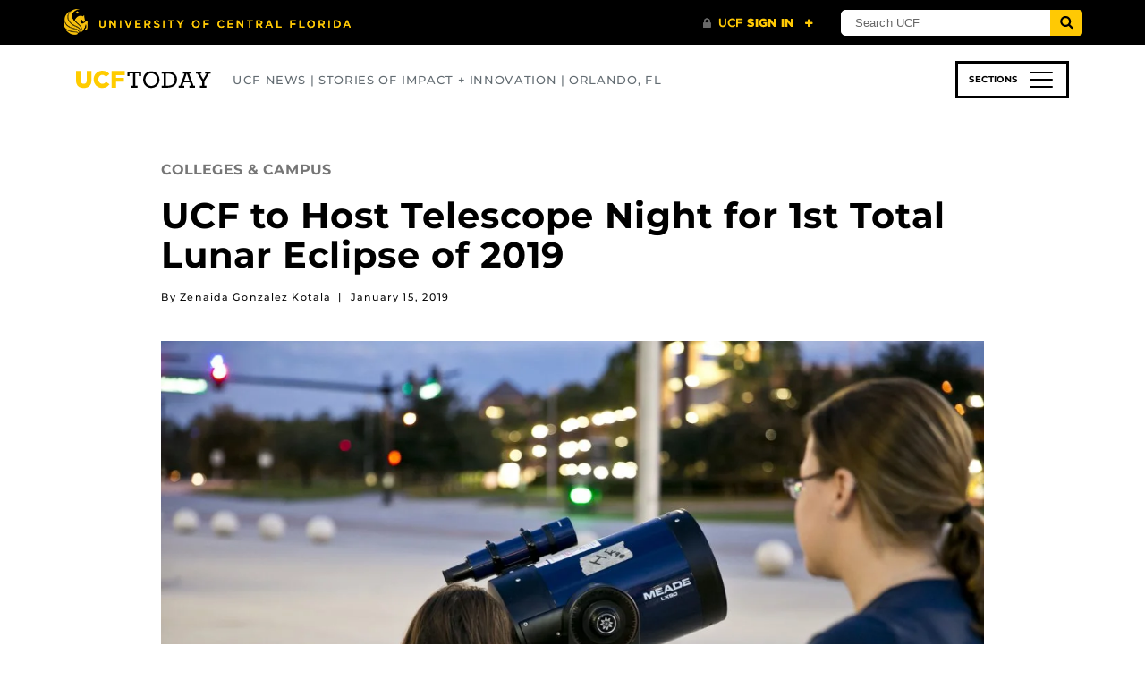

--- FILE ---
content_type: text/html; charset=UTF-8
request_url: https://www.ucf.edu/news/ucf-host-telescope-night-1st-total-lunar-eclipse-2019/
body_size: 33555
content:
<!DOCTYPE html>
<html lang="en-us">
	<head>
		<meta name='robots' content='index, follow, max-image-preview:large, max-snippet:-1, max-video-preview:-1' />
<meta charset="utf-8">
<meta http-equiv="X-UA-Compatible" content="IE=Edge"><script type="text/javascript">(window.NREUM||(NREUM={})).init={ajax:{deny_list:["bam.nr-data.net"]},feature_flags:["soft_nav"]};(window.NREUM||(NREUM={})).loader_config={licenseKey:"NRJS-02add551ec82dd98ceb",applicationID:"587006234",browserID:"601456645"};;/*! For license information please see nr-loader-rum-1.308.0.min.js.LICENSE.txt */
(()=>{var e,t,r={163:(e,t,r)=>{"use strict";r.d(t,{j:()=>E});var n=r(384),i=r(1741);var a=r(2555);r(860).K7.genericEvents;const s="experimental.resources",o="register",c=e=>{if(!e||"string"!=typeof e)return!1;try{document.createDocumentFragment().querySelector(e)}catch{return!1}return!0};var d=r(2614),u=r(944),l=r(8122);const f="[data-nr-mask]",g=e=>(0,l.a)(e,(()=>{const e={feature_flags:[],experimental:{allow_registered_children:!1,resources:!1},mask_selector:"*",block_selector:"[data-nr-block]",mask_input_options:{color:!1,date:!1,"datetime-local":!1,email:!1,month:!1,number:!1,range:!1,search:!1,tel:!1,text:!1,time:!1,url:!1,week:!1,textarea:!1,select:!1,password:!0}};return{ajax:{deny_list:void 0,block_internal:!0,enabled:!0,autoStart:!0},api:{get allow_registered_children(){return e.feature_flags.includes(o)||e.experimental.allow_registered_children},set allow_registered_children(t){e.experimental.allow_registered_children=t},duplicate_registered_data:!1},browser_consent_mode:{enabled:!1},distributed_tracing:{enabled:void 0,exclude_newrelic_header:void 0,cors_use_newrelic_header:void 0,cors_use_tracecontext_headers:void 0,allowed_origins:void 0},get feature_flags(){return e.feature_flags},set feature_flags(t){e.feature_flags=t},generic_events:{enabled:!0,autoStart:!0},harvest:{interval:30},jserrors:{enabled:!0,autoStart:!0},logging:{enabled:!0,autoStart:!0},metrics:{enabled:!0,autoStart:!0},obfuscate:void 0,page_action:{enabled:!0},page_view_event:{enabled:!0,autoStart:!0},page_view_timing:{enabled:!0,autoStart:!0},performance:{capture_marks:!1,capture_measures:!1,capture_detail:!0,resources:{get enabled(){return e.feature_flags.includes(s)||e.experimental.resources},set enabled(t){e.experimental.resources=t},asset_types:[],first_party_domains:[],ignore_newrelic:!0}},privacy:{cookies_enabled:!0},proxy:{assets:void 0,beacon:void 0},session:{expiresMs:d.wk,inactiveMs:d.BB},session_replay:{autoStart:!0,enabled:!1,preload:!1,sampling_rate:10,error_sampling_rate:100,collect_fonts:!1,inline_images:!1,fix_stylesheets:!0,mask_all_inputs:!0,get mask_text_selector(){return e.mask_selector},set mask_text_selector(t){c(t)?e.mask_selector="".concat(t,",").concat(f):""===t||null===t?e.mask_selector=f:(0,u.R)(5,t)},get block_class(){return"nr-block"},get ignore_class(){return"nr-ignore"},get mask_text_class(){return"nr-mask"},get block_selector(){return e.block_selector},set block_selector(t){c(t)?e.block_selector+=",".concat(t):""!==t&&(0,u.R)(6,t)},get mask_input_options(){return e.mask_input_options},set mask_input_options(t){t&&"object"==typeof t?e.mask_input_options={...t,password:!0}:(0,u.R)(7,t)}},session_trace:{enabled:!0,autoStart:!0},soft_navigations:{enabled:!0,autoStart:!0},spa:{enabled:!0,autoStart:!0},ssl:void 0,user_actions:{enabled:!0,elementAttributes:["id","className","tagName","type"]}}})());var p=r(6154),m=r(9324);let h=0;const v={buildEnv:m.F3,distMethod:m.Xs,version:m.xv,originTime:p.WN},b={consented:!1},y={appMetadata:{},get consented(){return this.session?.state?.consent||b.consented},set consented(e){b.consented=e},customTransaction:void 0,denyList:void 0,disabled:!1,harvester:void 0,isolatedBacklog:!1,isRecording:!1,loaderType:void 0,maxBytes:3e4,obfuscator:void 0,onerror:void 0,ptid:void 0,releaseIds:{},session:void 0,timeKeeper:void 0,registeredEntities:[],jsAttributesMetadata:{bytes:0},get harvestCount(){return++h}},_=e=>{const t=(0,l.a)(e,y),r=Object.keys(v).reduce((e,t)=>(e[t]={value:v[t],writable:!1,configurable:!0,enumerable:!0},e),{});return Object.defineProperties(t,r)};var w=r(5701);const x=e=>{const t=e.startsWith("http");e+="/",r.p=t?e:"https://"+e};var R=r(7836),k=r(3241);const A={accountID:void 0,trustKey:void 0,agentID:void 0,licenseKey:void 0,applicationID:void 0,xpid:void 0},S=e=>(0,l.a)(e,A),T=new Set;function E(e,t={},r,s){let{init:o,info:c,loader_config:d,runtime:u={},exposed:l=!0}=t;if(!c){const e=(0,n.pV)();o=e.init,c=e.info,d=e.loader_config}e.init=g(o||{}),e.loader_config=S(d||{}),c.jsAttributes??={},p.bv&&(c.jsAttributes.isWorker=!0),e.info=(0,a.D)(c);const f=e.init,m=[c.beacon,c.errorBeacon];T.has(e.agentIdentifier)||(f.proxy.assets&&(x(f.proxy.assets),m.push(f.proxy.assets)),f.proxy.beacon&&m.push(f.proxy.beacon),e.beacons=[...m],function(e){const t=(0,n.pV)();Object.getOwnPropertyNames(i.W.prototype).forEach(r=>{const n=i.W.prototype[r];if("function"!=typeof n||"constructor"===n)return;let a=t[r];e[r]&&!1!==e.exposed&&"micro-agent"!==e.runtime?.loaderType&&(t[r]=(...t)=>{const n=e[r](...t);return a?a(...t):n})})}(e),(0,n.US)("activatedFeatures",w.B)),u.denyList=[...f.ajax.deny_list||[],...f.ajax.block_internal?m:[]],u.ptid=e.agentIdentifier,u.loaderType=r,e.runtime=_(u),T.has(e.agentIdentifier)||(e.ee=R.ee.get(e.agentIdentifier),e.exposed=l,(0,k.W)({agentIdentifier:e.agentIdentifier,drained:!!w.B?.[e.agentIdentifier],type:"lifecycle",name:"initialize",feature:void 0,data:e.config})),T.add(e.agentIdentifier)}},384:(e,t,r)=>{"use strict";r.d(t,{NT:()=>s,US:()=>u,Zm:()=>o,bQ:()=>d,dV:()=>c,pV:()=>l});var n=r(6154),i=r(1863),a=r(1910);const s={beacon:"bam.nr-data.net",errorBeacon:"bam.nr-data.net"};function o(){return n.gm.NREUM||(n.gm.NREUM={}),void 0===n.gm.newrelic&&(n.gm.newrelic=n.gm.NREUM),n.gm.NREUM}function c(){let e=o();return e.o||(e.o={ST:n.gm.setTimeout,SI:n.gm.setImmediate||n.gm.setInterval,CT:n.gm.clearTimeout,XHR:n.gm.XMLHttpRequest,REQ:n.gm.Request,EV:n.gm.Event,PR:n.gm.Promise,MO:n.gm.MutationObserver,FETCH:n.gm.fetch,WS:n.gm.WebSocket},(0,a.i)(...Object.values(e.o))),e}function d(e,t){let r=o();r.initializedAgents??={},t.initializedAt={ms:(0,i.t)(),date:new Date},r.initializedAgents[e]=t}function u(e,t){o()[e]=t}function l(){return function(){let e=o();const t=e.info||{};e.info={beacon:s.beacon,errorBeacon:s.errorBeacon,...t}}(),function(){let e=o();const t=e.init||{};e.init={...t}}(),c(),function(){let e=o();const t=e.loader_config||{};e.loader_config={...t}}(),o()}},782:(e,t,r)=>{"use strict";r.d(t,{T:()=>n});const n=r(860).K7.pageViewTiming},860:(e,t,r)=>{"use strict";r.d(t,{$J:()=>u,K7:()=>c,P3:()=>d,XX:()=>i,Yy:()=>o,df:()=>a,qY:()=>n,v4:()=>s});const n="events",i="jserrors",a="browser/blobs",s="rum",o="browser/logs",c={ajax:"ajax",genericEvents:"generic_events",jserrors:i,logging:"logging",metrics:"metrics",pageAction:"page_action",pageViewEvent:"page_view_event",pageViewTiming:"page_view_timing",sessionReplay:"session_replay",sessionTrace:"session_trace",softNav:"soft_navigations",spa:"spa"},d={[c.pageViewEvent]:1,[c.pageViewTiming]:2,[c.metrics]:3,[c.jserrors]:4,[c.spa]:5,[c.ajax]:6,[c.sessionTrace]:7,[c.softNav]:8,[c.sessionReplay]:9,[c.logging]:10,[c.genericEvents]:11},u={[c.pageViewEvent]:s,[c.pageViewTiming]:n,[c.ajax]:n,[c.spa]:n,[c.softNav]:n,[c.metrics]:i,[c.jserrors]:i,[c.sessionTrace]:a,[c.sessionReplay]:a,[c.logging]:o,[c.genericEvents]:"ins"}},944:(e,t,r)=>{"use strict";r.d(t,{R:()=>i});var n=r(3241);function i(e,t){"function"==typeof console.debug&&(console.debug("New Relic Warning: https://github.com/newrelic/newrelic-browser-agent/blob/main/docs/warning-codes.md#".concat(e),t),(0,n.W)({agentIdentifier:null,drained:null,type:"data",name:"warn",feature:"warn",data:{code:e,secondary:t}}))}},1687:(e,t,r)=>{"use strict";r.d(t,{Ak:()=>d,Ze:()=>f,x3:()=>u});var n=r(3241),i=r(7836),a=r(3606),s=r(860),o=r(2646);const c={};function d(e,t){const r={staged:!1,priority:s.P3[t]||0};l(e),c[e].get(t)||c[e].set(t,r)}function u(e,t){e&&c[e]&&(c[e].get(t)&&c[e].delete(t),p(e,t,!1),c[e].size&&g(e))}function l(e){if(!e)throw new Error("agentIdentifier required");c[e]||(c[e]=new Map)}function f(e="",t="feature",r=!1){if(l(e),!e||!c[e].get(t)||r)return p(e,t);c[e].get(t).staged=!0,g(e)}function g(e){const t=Array.from(c[e]);t.every(([e,t])=>t.staged)&&(t.sort((e,t)=>e[1].priority-t[1].priority),t.forEach(([t])=>{c[e].delete(t),p(e,t)}))}function p(e,t,r=!0){const s=e?i.ee.get(e):i.ee,c=a.i.handlers;if(!s.aborted&&s.backlog&&c){if((0,n.W)({agentIdentifier:e,type:"lifecycle",name:"drain",feature:t}),r){const e=s.backlog[t],r=c[t];if(r){for(let t=0;e&&t<e.length;++t)m(e[t],r);Object.entries(r).forEach(([e,t])=>{Object.values(t||{}).forEach(t=>{t[0]?.on&&t[0]?.context()instanceof o.y&&t[0].on(e,t[1])})})}}s.isolatedBacklog||delete c[t],s.backlog[t]=null,s.emit("drain-"+t,[])}}function m(e,t){var r=e[1];Object.values(t[r]||{}).forEach(t=>{var r=e[0];if(t[0]===r){var n=t[1],i=e[3],a=e[2];n.apply(i,a)}})}},1738:(e,t,r)=>{"use strict";r.d(t,{U:()=>g,Y:()=>f});var n=r(3241),i=r(9908),a=r(1863),s=r(944),o=r(5701),c=r(3969),d=r(8362),u=r(860),l=r(4261);function f(e,t,r,a){const f=a||r;!f||f[e]&&f[e]!==d.d.prototype[e]||(f[e]=function(){(0,i.p)(c.xV,["API/"+e+"/called"],void 0,u.K7.metrics,r.ee),(0,n.W)({agentIdentifier:r.agentIdentifier,drained:!!o.B?.[r.agentIdentifier],type:"data",name:"api",feature:l.Pl+e,data:{}});try{return t.apply(this,arguments)}catch(e){(0,s.R)(23,e)}})}function g(e,t,r,n,s){const o=e.info;null===r?delete o.jsAttributes[t]:o.jsAttributes[t]=r,(s||null===r)&&(0,i.p)(l.Pl+n,[(0,a.t)(),t,r],void 0,"session",e.ee)}},1741:(e,t,r)=>{"use strict";r.d(t,{W:()=>a});var n=r(944),i=r(4261);class a{#e(e,...t){if(this[e]!==a.prototype[e])return this[e](...t);(0,n.R)(35,e)}addPageAction(e,t){return this.#e(i.hG,e,t)}register(e){return this.#e(i.eY,e)}recordCustomEvent(e,t){return this.#e(i.fF,e,t)}setPageViewName(e,t){return this.#e(i.Fw,e,t)}setCustomAttribute(e,t,r){return this.#e(i.cD,e,t,r)}noticeError(e,t){return this.#e(i.o5,e,t)}setUserId(e,t=!1){return this.#e(i.Dl,e,t)}setApplicationVersion(e){return this.#e(i.nb,e)}setErrorHandler(e){return this.#e(i.bt,e)}addRelease(e,t){return this.#e(i.k6,e,t)}log(e,t){return this.#e(i.$9,e,t)}start(){return this.#e(i.d3)}finished(e){return this.#e(i.BL,e)}recordReplay(){return this.#e(i.CH)}pauseReplay(){return this.#e(i.Tb)}addToTrace(e){return this.#e(i.U2,e)}setCurrentRouteName(e){return this.#e(i.PA,e)}interaction(e){return this.#e(i.dT,e)}wrapLogger(e,t,r){return this.#e(i.Wb,e,t,r)}measure(e,t){return this.#e(i.V1,e,t)}consent(e){return this.#e(i.Pv,e)}}},1863:(e,t,r)=>{"use strict";function n(){return Math.floor(performance.now())}r.d(t,{t:()=>n})},1910:(e,t,r)=>{"use strict";r.d(t,{i:()=>a});var n=r(944);const i=new Map;function a(...e){return e.every(e=>{if(i.has(e))return i.get(e);const t="function"==typeof e?e.toString():"",r=t.includes("[native code]"),a=t.includes("nrWrapper");return r||a||(0,n.R)(64,e?.name||t),i.set(e,r),r})}},2555:(e,t,r)=>{"use strict";r.d(t,{D:()=>o,f:()=>s});var n=r(384),i=r(8122);const a={beacon:n.NT.beacon,errorBeacon:n.NT.errorBeacon,licenseKey:void 0,applicationID:void 0,sa:void 0,queueTime:void 0,applicationTime:void 0,ttGuid:void 0,user:void 0,account:void 0,product:void 0,extra:void 0,jsAttributes:{},userAttributes:void 0,atts:void 0,transactionName:void 0,tNamePlain:void 0};function s(e){try{return!!e.licenseKey&&!!e.errorBeacon&&!!e.applicationID}catch(e){return!1}}const o=e=>(0,i.a)(e,a)},2614:(e,t,r)=>{"use strict";r.d(t,{BB:()=>s,H3:()=>n,g:()=>d,iL:()=>c,tS:()=>o,uh:()=>i,wk:()=>a});const n="NRBA",i="SESSION",a=144e5,s=18e5,o={STARTED:"session-started",PAUSE:"session-pause",RESET:"session-reset",RESUME:"session-resume",UPDATE:"session-update"},c={SAME_TAB:"same-tab",CROSS_TAB:"cross-tab"},d={OFF:0,FULL:1,ERROR:2}},2646:(e,t,r)=>{"use strict";r.d(t,{y:()=>n});class n{constructor(e){this.contextId=e}}},2843:(e,t,r)=>{"use strict";r.d(t,{G:()=>a,u:()=>i});var n=r(3878);function i(e,t=!1,r,i){(0,n.DD)("visibilitychange",function(){if(t)return void("hidden"===document.visibilityState&&e());e(document.visibilityState)},r,i)}function a(e,t,r){(0,n.sp)("pagehide",e,t,r)}},3241:(e,t,r)=>{"use strict";r.d(t,{W:()=>a});var n=r(6154);const i="newrelic";function a(e={}){try{n.gm.dispatchEvent(new CustomEvent(i,{detail:e}))}catch(e){}}},3606:(e,t,r)=>{"use strict";r.d(t,{i:()=>a});var n=r(9908);a.on=s;var i=a.handlers={};function a(e,t,r,a){s(a||n.d,i,e,t,r)}function s(e,t,r,i,a){a||(a="feature"),e||(e=n.d);var s=t[a]=t[a]||{};(s[r]=s[r]||[]).push([e,i])}},3878:(e,t,r)=>{"use strict";function n(e,t){return{capture:e,passive:!1,signal:t}}function i(e,t,r=!1,i){window.addEventListener(e,t,n(r,i))}function a(e,t,r=!1,i){document.addEventListener(e,t,n(r,i))}r.d(t,{DD:()=>a,jT:()=>n,sp:()=>i})},3969:(e,t,r)=>{"use strict";r.d(t,{TZ:()=>n,XG:()=>o,rs:()=>i,xV:()=>s,z_:()=>a});const n=r(860).K7.metrics,i="sm",a="cm",s="storeSupportabilityMetrics",o="storeEventMetrics"},4234:(e,t,r)=>{"use strict";r.d(t,{W:()=>a});var n=r(7836),i=r(1687);class a{constructor(e,t){this.agentIdentifier=e,this.ee=n.ee.get(e),this.featureName=t,this.blocked=!1}deregisterDrain(){(0,i.x3)(this.agentIdentifier,this.featureName)}}},4261:(e,t,r)=>{"use strict";r.d(t,{$9:()=>d,BL:()=>o,CH:()=>g,Dl:()=>_,Fw:()=>y,PA:()=>h,Pl:()=>n,Pv:()=>k,Tb:()=>l,U2:()=>a,V1:()=>R,Wb:()=>x,bt:()=>b,cD:()=>v,d3:()=>w,dT:()=>c,eY:()=>p,fF:()=>f,hG:()=>i,k6:()=>s,nb:()=>m,o5:()=>u});const n="api-",i="addPageAction",a="addToTrace",s="addRelease",o="finished",c="interaction",d="log",u="noticeError",l="pauseReplay",f="recordCustomEvent",g="recordReplay",p="register",m="setApplicationVersion",h="setCurrentRouteName",v="setCustomAttribute",b="setErrorHandler",y="setPageViewName",_="setUserId",w="start",x="wrapLogger",R="measure",k="consent"},5289:(e,t,r)=>{"use strict";r.d(t,{GG:()=>s,Qr:()=>c,sB:()=>o});var n=r(3878),i=r(6389);function a(){return"undefined"==typeof document||"complete"===document.readyState}function s(e,t){if(a())return e();const r=(0,i.J)(e),s=setInterval(()=>{a()&&(clearInterval(s),r())},500);(0,n.sp)("load",r,t)}function o(e){if(a())return e();(0,n.DD)("DOMContentLoaded",e)}function c(e){if(a())return e();(0,n.sp)("popstate",e)}},5607:(e,t,r)=>{"use strict";r.d(t,{W:()=>n});const n=(0,r(9566).bz)()},5701:(e,t,r)=>{"use strict";r.d(t,{B:()=>a,t:()=>s});var n=r(3241);const i=new Set,a={};function s(e,t){const r=t.agentIdentifier;a[r]??={},e&&"object"==typeof e&&(i.has(r)||(t.ee.emit("rumresp",[e]),a[r]=e,i.add(r),(0,n.W)({agentIdentifier:r,loaded:!0,drained:!0,type:"lifecycle",name:"load",feature:void 0,data:e})))}},6154:(e,t,r)=>{"use strict";r.d(t,{OF:()=>c,RI:()=>i,WN:()=>u,bv:()=>a,eN:()=>l,gm:()=>s,mw:()=>o,sb:()=>d});var n=r(1863);const i="undefined"!=typeof window&&!!window.document,a="undefined"!=typeof WorkerGlobalScope&&("undefined"!=typeof self&&self instanceof WorkerGlobalScope&&self.navigator instanceof WorkerNavigator||"undefined"!=typeof globalThis&&globalThis instanceof WorkerGlobalScope&&globalThis.navigator instanceof WorkerNavigator),s=i?window:"undefined"!=typeof WorkerGlobalScope&&("undefined"!=typeof self&&self instanceof WorkerGlobalScope&&self||"undefined"!=typeof globalThis&&globalThis instanceof WorkerGlobalScope&&globalThis),o=Boolean("hidden"===s?.document?.visibilityState),c=/iPad|iPhone|iPod/.test(s.navigator?.userAgent),d=c&&"undefined"==typeof SharedWorker,u=((()=>{const e=s.navigator?.userAgent?.match(/Firefox[/\s](\d+\.\d+)/);Array.isArray(e)&&e.length>=2&&e[1]})(),Date.now()-(0,n.t)()),l=()=>"undefined"!=typeof PerformanceNavigationTiming&&s?.performance?.getEntriesByType("navigation")?.[0]?.responseStart},6389:(e,t,r)=>{"use strict";function n(e,t=500,r={}){const n=r?.leading||!1;let i;return(...r)=>{n&&void 0===i&&(e.apply(this,r),i=setTimeout(()=>{i=clearTimeout(i)},t)),n||(clearTimeout(i),i=setTimeout(()=>{e.apply(this,r)},t))}}function i(e){let t=!1;return(...r)=>{t||(t=!0,e.apply(this,r))}}r.d(t,{J:()=>i,s:()=>n})},6630:(e,t,r)=>{"use strict";r.d(t,{T:()=>n});const n=r(860).K7.pageViewEvent},7699:(e,t,r)=>{"use strict";r.d(t,{It:()=>a,KC:()=>o,No:()=>i,qh:()=>s});var n=r(860);const i=16e3,a=1e6,s="SESSION_ERROR",o={[n.K7.logging]:!0,[n.K7.genericEvents]:!1,[n.K7.jserrors]:!1,[n.K7.ajax]:!1}},7836:(e,t,r)=>{"use strict";r.d(t,{P:()=>o,ee:()=>c});var n=r(384),i=r(8990),a=r(2646),s=r(5607);const o="nr@context:".concat(s.W),c=function e(t,r){var n={},s={},u={},l=!1;try{l=16===r.length&&d.initializedAgents?.[r]?.runtime.isolatedBacklog}catch(e){}var f={on:p,addEventListener:p,removeEventListener:function(e,t){var r=n[e];if(!r)return;for(var i=0;i<r.length;i++)r[i]===t&&r.splice(i,1)},emit:function(e,r,n,i,a){!1!==a&&(a=!0);if(c.aborted&&!i)return;t&&a&&t.emit(e,r,n);var o=g(n);m(e).forEach(e=>{e.apply(o,r)});var d=v()[s[e]];d&&d.push([f,e,r,o]);return o},get:h,listeners:m,context:g,buffer:function(e,t){const r=v();if(t=t||"feature",f.aborted)return;Object.entries(e||{}).forEach(([e,n])=>{s[n]=t,t in r||(r[t]=[])})},abort:function(){f._aborted=!0,Object.keys(f.backlog).forEach(e=>{delete f.backlog[e]})},isBuffering:function(e){return!!v()[s[e]]},debugId:r,backlog:l?{}:t&&"object"==typeof t.backlog?t.backlog:{},isolatedBacklog:l};return Object.defineProperty(f,"aborted",{get:()=>{let e=f._aborted||!1;return e||(t&&(e=t.aborted),e)}}),f;function g(e){return e&&e instanceof a.y?e:e?(0,i.I)(e,o,()=>new a.y(o)):new a.y(o)}function p(e,t){n[e]=m(e).concat(t)}function m(e){return n[e]||[]}function h(t){return u[t]=u[t]||e(f,t)}function v(){return f.backlog}}(void 0,"globalEE"),d=(0,n.Zm)();d.ee||(d.ee=c)},8122:(e,t,r)=>{"use strict";r.d(t,{a:()=>i});var n=r(944);function i(e,t){try{if(!e||"object"!=typeof e)return(0,n.R)(3);if(!t||"object"!=typeof t)return(0,n.R)(4);const r=Object.create(Object.getPrototypeOf(t),Object.getOwnPropertyDescriptors(t)),a=0===Object.keys(r).length?e:r;for(let s in a)if(void 0!==e[s])try{if(null===e[s]){r[s]=null;continue}Array.isArray(e[s])&&Array.isArray(t[s])?r[s]=Array.from(new Set([...e[s],...t[s]])):"object"==typeof e[s]&&"object"==typeof t[s]?r[s]=i(e[s],t[s]):r[s]=e[s]}catch(e){r[s]||(0,n.R)(1,e)}return r}catch(e){(0,n.R)(2,e)}}},8362:(e,t,r)=>{"use strict";r.d(t,{d:()=>a});var n=r(9566),i=r(1741);class a extends i.W{agentIdentifier=(0,n.LA)(16)}},8374:(e,t,r)=>{r.nc=(()=>{try{return document?.currentScript?.nonce}catch(e){}return""})()},8990:(e,t,r)=>{"use strict";r.d(t,{I:()=>i});var n=Object.prototype.hasOwnProperty;function i(e,t,r){if(n.call(e,t))return e[t];var i=r();if(Object.defineProperty&&Object.keys)try{return Object.defineProperty(e,t,{value:i,writable:!0,enumerable:!1}),i}catch(e){}return e[t]=i,i}},9324:(e,t,r)=>{"use strict";r.d(t,{F3:()=>i,Xs:()=>a,xv:()=>n});const n="1.308.0",i="PROD",a="CDN"},9566:(e,t,r)=>{"use strict";r.d(t,{LA:()=>o,bz:()=>s});var n=r(6154);const i="xxxxxxxx-xxxx-4xxx-yxxx-xxxxxxxxxxxx";function a(e,t){return e?15&e[t]:16*Math.random()|0}function s(){const e=n.gm?.crypto||n.gm?.msCrypto;let t,r=0;return e&&e.getRandomValues&&(t=e.getRandomValues(new Uint8Array(30))),i.split("").map(e=>"x"===e?a(t,r++).toString(16):"y"===e?(3&a()|8).toString(16):e).join("")}function o(e){const t=n.gm?.crypto||n.gm?.msCrypto;let r,i=0;t&&t.getRandomValues&&(r=t.getRandomValues(new Uint8Array(e)));const s=[];for(var o=0;o<e;o++)s.push(a(r,i++).toString(16));return s.join("")}},9908:(e,t,r)=>{"use strict";r.d(t,{d:()=>n,p:()=>i});var n=r(7836).ee.get("handle");function i(e,t,r,i,a){a?(a.buffer([e],i),a.emit(e,t,r)):(n.buffer([e],i),n.emit(e,t,r))}}},n={};function i(e){var t=n[e];if(void 0!==t)return t.exports;var a=n[e]={exports:{}};return r[e](a,a.exports,i),a.exports}i.m=r,i.d=(e,t)=>{for(var r in t)i.o(t,r)&&!i.o(e,r)&&Object.defineProperty(e,r,{enumerable:!0,get:t[r]})},i.f={},i.e=e=>Promise.all(Object.keys(i.f).reduce((t,r)=>(i.f[r](e,t),t),[])),i.u=e=>"nr-rum-1.308.0.min.js",i.o=(e,t)=>Object.prototype.hasOwnProperty.call(e,t),e={},t="NRBA-1.308.0.PROD:",i.l=(r,n,a,s)=>{if(e[r])e[r].push(n);else{var o,c;if(void 0!==a)for(var d=document.getElementsByTagName("script"),u=0;u<d.length;u++){var l=d[u];if(l.getAttribute("src")==r||l.getAttribute("data-webpack")==t+a){o=l;break}}if(!o){c=!0;var f={296:"sha512-+MIMDsOcckGXa1EdWHqFNv7P+JUkd5kQwCBr3KE6uCvnsBNUrdSt4a/3/L4j4TxtnaMNjHpza2/erNQbpacJQA=="};(o=document.createElement("script")).charset="utf-8",i.nc&&o.setAttribute("nonce",i.nc),o.setAttribute("data-webpack",t+a),o.src=r,0!==o.src.indexOf(window.location.origin+"/")&&(o.crossOrigin="anonymous"),f[s]&&(o.integrity=f[s])}e[r]=[n];var g=(t,n)=>{o.onerror=o.onload=null,clearTimeout(p);var i=e[r];if(delete e[r],o.parentNode&&o.parentNode.removeChild(o),i&&i.forEach(e=>e(n)),t)return t(n)},p=setTimeout(g.bind(null,void 0,{type:"timeout",target:o}),12e4);o.onerror=g.bind(null,o.onerror),o.onload=g.bind(null,o.onload),c&&document.head.appendChild(o)}},i.r=e=>{"undefined"!=typeof Symbol&&Symbol.toStringTag&&Object.defineProperty(e,Symbol.toStringTag,{value:"Module"}),Object.defineProperty(e,"__esModule",{value:!0})},i.p="https://js-agent.newrelic.com/",(()=>{var e={374:0,840:0};i.f.j=(t,r)=>{var n=i.o(e,t)?e[t]:void 0;if(0!==n)if(n)r.push(n[2]);else{var a=new Promise((r,i)=>n=e[t]=[r,i]);r.push(n[2]=a);var s=i.p+i.u(t),o=new Error;i.l(s,r=>{if(i.o(e,t)&&(0!==(n=e[t])&&(e[t]=void 0),n)){var a=r&&("load"===r.type?"missing":r.type),s=r&&r.target&&r.target.src;o.message="Loading chunk "+t+" failed: ("+a+": "+s+")",o.name="ChunkLoadError",o.type=a,o.request=s,n[1](o)}},"chunk-"+t,t)}};var t=(t,r)=>{var n,a,[s,o,c]=r,d=0;if(s.some(t=>0!==e[t])){for(n in o)i.o(o,n)&&(i.m[n]=o[n]);if(c)c(i)}for(t&&t(r);d<s.length;d++)a=s[d],i.o(e,a)&&e[a]&&e[a][0](),e[a]=0},r=self["webpackChunk:NRBA-1.308.0.PROD"]=self["webpackChunk:NRBA-1.308.0.PROD"]||[];r.forEach(t.bind(null,0)),r.push=t.bind(null,r.push.bind(r))})(),(()=>{"use strict";i(8374);var e=i(8362),t=i(860);const r=Object.values(t.K7);var n=i(163);var a=i(9908),s=i(1863),o=i(4261),c=i(1738);var d=i(1687),u=i(4234),l=i(5289),f=i(6154),g=i(944),p=i(384);const m=e=>f.RI&&!0===e?.privacy.cookies_enabled;function h(e){return!!(0,p.dV)().o.MO&&m(e)&&!0===e?.session_trace.enabled}var v=i(6389),b=i(7699);class y extends u.W{constructor(e,t){super(e.agentIdentifier,t),this.agentRef=e,this.abortHandler=void 0,this.featAggregate=void 0,this.loadedSuccessfully=void 0,this.onAggregateImported=new Promise(e=>{this.loadedSuccessfully=e}),this.deferred=Promise.resolve(),!1===e.init[this.featureName].autoStart?this.deferred=new Promise((t,r)=>{this.ee.on("manual-start-all",(0,v.J)(()=>{(0,d.Ak)(e.agentIdentifier,this.featureName),t()}))}):(0,d.Ak)(e.agentIdentifier,t)}importAggregator(e,t,r={}){if(this.featAggregate)return;const n=async()=>{let n;await this.deferred;try{if(m(e.init)){const{setupAgentSession:t}=await i.e(296).then(i.bind(i,3305));n=t(e)}}catch(e){(0,g.R)(20,e),this.ee.emit("internal-error",[e]),(0,a.p)(b.qh,[e],void 0,this.featureName,this.ee)}try{if(!this.#t(this.featureName,n,e.init))return(0,d.Ze)(this.agentIdentifier,this.featureName),void this.loadedSuccessfully(!1);const{Aggregate:i}=await t();this.featAggregate=new i(e,r),e.runtime.harvester.initializedAggregates.push(this.featAggregate),this.loadedSuccessfully(!0)}catch(e){(0,g.R)(34,e),this.abortHandler?.(),(0,d.Ze)(this.agentIdentifier,this.featureName,!0),this.loadedSuccessfully(!1),this.ee&&this.ee.abort()}};f.RI?(0,l.GG)(()=>n(),!0):n()}#t(e,r,n){if(this.blocked)return!1;switch(e){case t.K7.sessionReplay:return h(n)&&!!r;case t.K7.sessionTrace:return!!r;default:return!0}}}var _=i(6630),w=i(2614),x=i(3241);class R extends y{static featureName=_.T;constructor(e){var t;super(e,_.T),this.setupInspectionEvents(e.agentIdentifier),t=e,(0,c.Y)(o.Fw,function(e,r){"string"==typeof e&&("/"!==e.charAt(0)&&(e="/"+e),t.runtime.customTransaction=(r||"http://custom.transaction")+e,(0,a.p)(o.Pl+o.Fw,[(0,s.t)()],void 0,void 0,t.ee))},t),this.importAggregator(e,()=>i.e(296).then(i.bind(i,3943)))}setupInspectionEvents(e){const t=(t,r)=>{t&&(0,x.W)({agentIdentifier:e,timeStamp:t.timeStamp,loaded:"complete"===t.target.readyState,type:"window",name:r,data:t.target.location+""})};(0,l.sB)(e=>{t(e,"DOMContentLoaded")}),(0,l.GG)(e=>{t(e,"load")}),(0,l.Qr)(e=>{t(e,"navigate")}),this.ee.on(w.tS.UPDATE,(t,r)=>{(0,x.W)({agentIdentifier:e,type:"lifecycle",name:"session",data:r})})}}class k extends e.d{constructor(e){var t;(super(),f.gm)?(this.features={},(0,p.bQ)(this.agentIdentifier,this),this.desiredFeatures=new Set(e.features||[]),this.desiredFeatures.add(R),(0,n.j)(this,e,e.loaderType||"agent"),t=this,(0,c.Y)(o.cD,function(e,r,n=!1){if("string"==typeof e){if(["string","number","boolean"].includes(typeof r)||null===r)return(0,c.U)(t,e,r,o.cD,n);(0,g.R)(40,typeof r)}else(0,g.R)(39,typeof e)},t),function(e){(0,c.Y)(o.Dl,function(t,r=!1){if("string"!=typeof t&&null!==t)return void(0,g.R)(41,typeof t);const n=e.info.jsAttributes["enduser.id"];r&&null!=n&&n!==t?(0,a.p)(o.Pl+"setUserIdAndResetSession",[t],void 0,"session",e.ee):(0,c.U)(e,"enduser.id",t,o.Dl,!0)},e)}(this),function(e){(0,c.Y)(o.nb,function(t){if("string"==typeof t||null===t)return(0,c.U)(e,"application.version",t,o.nb,!1);(0,g.R)(42,typeof t)},e)}(this),function(e){(0,c.Y)(o.d3,function(){e.ee.emit("manual-start-all")},e)}(this),function(e){(0,c.Y)(o.Pv,function(t=!0){if("boolean"==typeof t){if((0,a.p)(o.Pl+o.Pv,[t],void 0,"session",e.ee),e.runtime.consented=t,t){const t=e.features.page_view_event;t.onAggregateImported.then(e=>{const r=t.featAggregate;e&&!r.sentRum&&r.sendRum()})}}else(0,g.R)(65,typeof t)},e)}(this),this.run()):(0,g.R)(21)}get config(){return{info:this.info,init:this.init,loader_config:this.loader_config,runtime:this.runtime}}get api(){return this}run(){try{const e=function(e){const t={};return r.forEach(r=>{t[r]=!!e[r]?.enabled}),t}(this.init),n=[...this.desiredFeatures];n.sort((e,r)=>t.P3[e.featureName]-t.P3[r.featureName]),n.forEach(r=>{if(!e[r.featureName]&&r.featureName!==t.K7.pageViewEvent)return;if(r.featureName===t.K7.spa)return void(0,g.R)(67);const n=function(e){switch(e){case t.K7.ajax:return[t.K7.jserrors];case t.K7.sessionTrace:return[t.K7.ajax,t.K7.pageViewEvent];case t.K7.sessionReplay:return[t.K7.sessionTrace];case t.K7.pageViewTiming:return[t.K7.pageViewEvent];default:return[]}}(r.featureName).filter(e=>!(e in this.features));n.length>0&&(0,g.R)(36,{targetFeature:r.featureName,missingDependencies:n}),this.features[r.featureName]=new r(this)})}catch(e){(0,g.R)(22,e);for(const e in this.features)this.features[e].abortHandler?.();const t=(0,p.Zm)();delete t.initializedAgents[this.agentIdentifier]?.features,delete this.sharedAggregator;return t.ee.get(this.agentIdentifier).abort(),!1}}}var A=i(2843),S=i(782);class T extends y{static featureName=S.T;constructor(e){super(e,S.T),f.RI&&((0,A.u)(()=>(0,a.p)("docHidden",[(0,s.t)()],void 0,S.T,this.ee),!0),(0,A.G)(()=>(0,a.p)("winPagehide",[(0,s.t)()],void 0,S.T,this.ee)),this.importAggregator(e,()=>i.e(296).then(i.bind(i,2117))))}}var E=i(3969);class I extends y{static featureName=E.TZ;constructor(e){super(e,E.TZ),f.RI&&document.addEventListener("securitypolicyviolation",e=>{(0,a.p)(E.xV,["Generic/CSPViolation/Detected"],void 0,this.featureName,this.ee)}),this.importAggregator(e,()=>i.e(296).then(i.bind(i,9623)))}}new k({features:[R,T,I],loaderType:"lite"})})()})();</script>
<meta name="viewport" content="width=device-width, initial-scale=1, shrink-to-fit=no">
<link rel="preload" href="https://www.ucf.edu/news/wp-content/themes/UCF-WordPress-Theme/static/fonts/ucf-sans-serif-alt/ucfsansserifalt-medium-webfont.woff2" as="font" type="font/woff2" crossorigin>
<link rel="preload" href="https://www.ucf.edu/news/wp-content/themes/UCF-WordPress-Theme/static/fonts/ucf-sans-serif-alt/ucfsansserifalt-bold-webfont.woff2" as="font" type="font/woff2" crossorigin>


	<!-- This site is optimized with the Yoast SEO Premium plugin v22.3 (Yoast SEO v26.5) - https://yoast.com/wordpress/plugins/seo/ -->
	<title>UCF to Host Telescope Night for 1st Total Lunar Eclipse of 2019 | University of Central Florida News</title>
	<meta name="description" content="Pack a blanket, bring some snacks and head to UCF’s Memory Mall on Sunday, Jan. 20, for a front-row seat of 2019’s first total lunar eclipse. “That’s" />
	<link rel="canonical" href="https://www.ucf.edu/news/ucf-host-telescope-night-1st-total-lunar-eclipse-2019/" />
	<meta property="og:locale" content="en_US" />
	<meta property="og:type" content="article" />
	<meta property="og:title" content="UCF to Host Telescope Night for 1st Total Lunar Eclipse of 2019" />
	<meta property="og:description" content="Pack a blanket, bring some snacks and head to UCF’s Memory Mall on Sunday, Jan. 20, for a front-row seat of 2019’s first total lunar eclipse. “That’s" />
	<meta property="og:url" content="https://www.ucf.edu/news/ucf-host-telescope-night-1st-total-lunar-eclipse-2019/" />
	<meta property="og:site_name" content="University of Central Florida News | UCF Today" />
	<meta property="article:publisher" content="https://www.facebook.com/UCF" />
	<meta property="article:published_time" content="2019-01-15T15:58:56+00:00" />
	<meta property="article:modified_time" content="2024-04-16T20:51:18+00:00" />
	<meta property="og:image" content="https://www.ucf.edu/wp-content/blogs.dir/20/files/2016/10/spacemoonviewing.jpg" />
	<meta property="og:image:width" content="1600" />
	<meta property="og:image:height" content="1067" />
	<meta property="og:image:type" content="image/jpeg" />
	<meta name="author" content="Zenaida Kotala" />
	<meta name="twitter:card" content="summary_large_image" />
	<meta name="twitter:creator" content="@UCF" />
	<meta name="twitter:site" content="@UCF" />
	<meta name="twitter:label1" content="Written by" />
	<meta name="twitter:data1" content="Zenaida Kotala" />
	<meta name="twitter:label2" content="Est. reading time" />
	<meta name="twitter:data2" content="2 minutes" />
	<script type="application/ld+json" class="yoast-schema-graph">{"@context":"https://schema.org","@graph":[{"@type":"WebPage","@id":"https://www.ucf.edu/news/ucf-host-telescope-night-1st-total-lunar-eclipse-2019/","url":"https://www.ucf.edu/news/ucf-host-telescope-night-1st-total-lunar-eclipse-2019/","name":"UCF to Host Telescope Night for 1st Total Lunar Eclipse of 2019 | University of Central Florida News","isPartOf":{"@id":"https://www.ucf.edu/news/#website"},"primaryImageOfPage":{"@id":"https://www.ucf.edu/news/ucf-host-telescope-night-1st-total-lunar-eclipse-2019/#primaryimage"},"image":{"@id":"https://www.ucf.edu/news/ucf-host-telescope-night-1st-total-lunar-eclipse-2019/#primaryimage"},"thumbnailUrl":"https://www.ucf.edu/wp-content/blogs.dir/20/files/2016/10/spacemoonviewing.jpg","datePublished":"2019-01-15T15:58:56+00:00","dateModified":"2024-04-16T20:51:18+00:00","author":{"@id":"https://www.ucf.edu/news/#/schema/person/4f0fdedfa744a8bfddd06132e6ce9b5e"},"description":"Pack a blanket, bring some snacks and head to UCF’s Memory Mall on Sunday, Jan. 20, for a front-row seat of 2019’s first total lunar eclipse. “That’s","breadcrumb":{"@id":"https://www.ucf.edu/news/ucf-host-telescope-night-1st-total-lunar-eclipse-2019/#breadcrumb"},"inLanguage":"en-US","potentialAction":[{"@type":"ReadAction","target":["https://www.ucf.edu/news/ucf-host-telescope-night-1st-total-lunar-eclipse-2019/"]}]},{"@type":"ImageObject","inLanguage":"en-US","@id":"https://www.ucf.edu/news/ucf-host-telescope-night-1st-total-lunar-eclipse-2019/#primaryimage","url":"https://www.ucf.edu/wp-content/blogs.dir/20/files/2016/10/spacemoonviewing.jpg","contentUrl":"https://www.ucf.edu/wp-content/blogs.dir/20/files/2016/10/spacemoonviewing.jpg","width":1600,"height":1067,"caption":"students viewing space from UCF"},{"@type":"BreadcrumbList","@id":"https://www.ucf.edu/news/ucf-host-telescope-night-1st-total-lunar-eclipse-2019/#breadcrumb","itemListElement":[{"@type":"ListItem","position":1,"name":"Home","item":"https://www.ucf.edu/news/"},{"@type":"ListItem","position":2,"name":"UCF to Host Telescope Night for 1st Total Lunar Eclipse of 2019"}]},{"@type":"WebSite","@id":"https://www.ucf.edu/news/#website","url":"https://www.ucf.edu/news/","name":"University of Central Florida News | UCF Today","description":"Central Florida Research, Arts, Technology, Student Life and College News, Stories and More","potentialAction":[{"@type":"SearchAction","target":{"@type":"EntryPoint","urlTemplate":"https://www.ucf.edu/news/?s={search_term_string}"},"query-input":{"@type":"PropertyValueSpecification","valueRequired":true,"valueName":"search_term_string"}}],"inLanguage":"en-US"},{"@type":"Person","@id":"https://www.ucf.edu/news/#/schema/person/4f0fdedfa744a8bfddd06132e6ce9b5e","name":"Zenaida Kotala","image":{"@type":"ImageObject","inLanguage":"en-US","@id":"https://www.ucf.edu/news/#/schema/person/image/","url":"https://secure.gravatar.com/avatar/b942e6b48d92cfeb8c940ffaf4efc2f77419a530cc2bd85f06c36bbffea9b02a?s=96&d=mm&r=g","contentUrl":"https://secure.gravatar.com/avatar/b942e6b48d92cfeb8c940ffaf4efc2f77419a530cc2bd85f06c36bbffea9b02a?s=96&d=mm&r=g","caption":"Zenaida Kotala"},"url":"https://www.ucf.edu/news/author/zkotala/"},{"@type":"ImageObject","inLanguage":"en-US","@id":"https://www.ucf.edu/news/ucf-host-telescope-night-1st-total-lunar-eclipse-2019/#local-main-organization-logo","url":"","contentUrl":"","caption":"University of Central Florida"}]}</script>
	<!-- / Yoast SEO Premium plugin. -->


<link rel='dns-prefetch' href='//ajax.googleapis.com' />
<link rel='dns-prefetch' href='//www.ucf.edu' />
<link rel='dns-prefetch' href='//universityheader.ucf.edu' />
<link rel='dns-prefetch' href='//cdnjs.cloudflare.com' />
<link rel="alternate" type="application/rss+xml" title="University of Central Florida News | UCF Today &raquo; Feed" href="https://www.ucf.edu/news/feed/" />
<link rel="alternate" type="application/rss+xml" title="University of Central Florida News | UCF Today &raquo; Comments Feed" href="https://www.ucf.edu/news/comments/feed/" />
<script>
	dataLayer = [];
</script>
<script>
window.dataLayer.push({
	'event': 'tagPushed',
	'tag': "Adrienne Dove"});
window.dataLayer.push({
	'event': 'tagPushed',
	'tag': "College of Sciences"});
window.dataLayer.push({
	'event': 'tagPushed',
	'tag': "Florida Space institute"});
window.dataLayer.push({
	'event': 'tagPushed',
	'tag': "Research"});
window.dataLayer.push({
	'event': 'tagPushed',
	'tag': "Robinson Observatory"});
window.dataLayer.push({
	'event': 'tagPushed',
	'tag': "space"});
window.dataLayer.push({
	'event': 'tagPushed',
	'tag': "Yan Fernandez"});
</script>
<!-- Google Tag Manager -->
<script>(function(w,d,s,l,i){w[l]=w[l]||[];w[l].push({'gtm.start':
new Date().getTime(),event:'gtm.js'});var f=d.getElementsByTagName(s)[0],
j=d.createElement(s),dl=l!='dataLayer'?'&l='+l:'';j.async=true;j.src=
'//www.googletagmanager.com/gtm.js?id='+i+dl;f.parentNode.insertBefore(j,f);
})(window,document,'script','dataLayer','GTM-5QK9B9Z');</script>
<!-- End Google Tag Manager -->
<style id='wp-img-auto-sizes-contain-inline-css'>
img:is([sizes=auto i],[sizes^="auto," i]){contain-intrinsic-size:3000px 1500px}
/*# sourceURL=wp-img-auto-sizes-contain-inline-css */
</style>
<style id='wp-block-library-inline-css'>
:root{--wp-block-synced-color:#7a00df;--wp-block-synced-color--rgb:122,0,223;--wp-bound-block-color:var(--wp-block-synced-color);--wp-editor-canvas-background:#ddd;--wp-admin-theme-color:#007cba;--wp-admin-theme-color--rgb:0,124,186;--wp-admin-theme-color-darker-10:#006ba1;--wp-admin-theme-color-darker-10--rgb:0,107,160.5;--wp-admin-theme-color-darker-20:#005a87;--wp-admin-theme-color-darker-20--rgb:0,90,135;--wp-admin-border-width-focus:2px}@media (min-resolution:192dpi){:root{--wp-admin-border-width-focus:1.5px}}.wp-element-button{cursor:pointer}:root .has-very-light-gray-background-color{background-color:#eee}:root .has-very-dark-gray-background-color{background-color:#313131}:root .has-very-light-gray-color{color:#eee}:root .has-very-dark-gray-color{color:#313131}:root .has-vivid-green-cyan-to-vivid-cyan-blue-gradient-background{background:linear-gradient(135deg,#00d084,#0693e3)}:root .has-purple-crush-gradient-background{background:linear-gradient(135deg,#34e2e4,#4721fb 50%,#ab1dfe)}:root .has-hazy-dawn-gradient-background{background:linear-gradient(135deg,#faaca8,#dad0ec)}:root .has-subdued-olive-gradient-background{background:linear-gradient(135deg,#fafae1,#67a671)}:root .has-atomic-cream-gradient-background{background:linear-gradient(135deg,#fdd79a,#004a59)}:root .has-nightshade-gradient-background{background:linear-gradient(135deg,#330968,#31cdcf)}:root .has-midnight-gradient-background{background:linear-gradient(135deg,#020381,#2874fc)}:root{--wp--preset--font-size--normal:16px;--wp--preset--font-size--huge:42px}.has-regular-font-size{font-size:1em}.has-larger-font-size{font-size:2.625em}.has-normal-font-size{font-size:var(--wp--preset--font-size--normal)}.has-huge-font-size{font-size:var(--wp--preset--font-size--huge)}.has-text-align-center{text-align:center}.has-text-align-left{text-align:left}.has-text-align-right{text-align:right}.has-fit-text{white-space:nowrap!important}#end-resizable-editor-section{display:none}.aligncenter{clear:both}.items-justified-left{justify-content:flex-start}.items-justified-center{justify-content:center}.items-justified-right{justify-content:flex-end}.items-justified-space-between{justify-content:space-between}.screen-reader-text{border:0;clip-path:inset(50%);height:1px;margin:-1px;overflow:hidden;padding:0;position:absolute;width:1px;word-wrap:normal!important}.screen-reader-text:focus{background-color:#ddd;clip-path:none;color:#444;display:block;font-size:1em;height:auto;left:5px;line-height:normal;padding:15px 23px 14px;text-decoration:none;top:5px;width:auto;z-index:100000}html :where(.has-border-color){border-style:solid}html :where([style*=border-top-color]){border-top-style:solid}html :where([style*=border-right-color]){border-right-style:solid}html :where([style*=border-bottom-color]){border-bottom-style:solid}html :where([style*=border-left-color]){border-left-style:solid}html :where([style*=border-width]){border-style:solid}html :where([style*=border-top-width]){border-top-style:solid}html :where([style*=border-right-width]){border-right-style:solid}html :where([style*=border-bottom-width]){border-bottom-style:solid}html :where([style*=border-left-width]){border-left-style:solid}html :where(img[class*=wp-image-]){height:auto;max-width:100%}:where(figure){margin:0 0 1em}html :where(.is-position-sticky){--wp-admin--admin-bar--position-offset:var(--wp-admin--admin-bar--height,0px)}@media screen and (max-width:600px){html :where(.is-position-sticky){--wp-admin--admin-bar--position-offset:0px}}
/*# sourceURL=/wp-includes/css/dist/block-library/common.min.css */
</style>
<style id='classic-theme-styles-inline-css'>
/*! This file is auto-generated */
.wp-block-button__link{color:#fff;background-color:#32373c;border-radius:9999px;box-shadow:none;text-decoration:none;padding:calc(.667em + 2px) calc(1.333em + 2px);font-size:1.125em}.wp-block-file__button{background:#32373c;color:#fff;text-decoration:none}
/*# sourceURL=/wp-includes/css/classic-themes.min.css */
</style>
<style id='global-styles-inline-css'>
:root{--wp--preset--aspect-ratio--square: 1;--wp--preset--aspect-ratio--4-3: 4/3;--wp--preset--aspect-ratio--3-4: 3/4;--wp--preset--aspect-ratio--3-2: 3/2;--wp--preset--aspect-ratio--2-3: 2/3;--wp--preset--aspect-ratio--16-9: 16/9;--wp--preset--aspect-ratio--9-16: 9/16;--wp--preset--color--black: #000000;--wp--preset--color--cyan-bluish-gray: #abb8c3;--wp--preset--color--white: #ffffff;--wp--preset--color--pale-pink: #f78da7;--wp--preset--color--vivid-red: #cf2e2e;--wp--preset--color--luminous-vivid-orange: #ff6900;--wp--preset--color--luminous-vivid-amber: #fcb900;--wp--preset--color--light-green-cyan: #7bdcb5;--wp--preset--color--vivid-green-cyan: #00d084;--wp--preset--color--pale-cyan-blue: #8ed1fc;--wp--preset--color--vivid-cyan-blue: #0693e3;--wp--preset--color--vivid-purple: #9b51e0;--wp--preset--gradient--vivid-cyan-blue-to-vivid-purple: linear-gradient(135deg,rgb(6,147,227) 0%,rgb(155,81,224) 100%);--wp--preset--gradient--light-green-cyan-to-vivid-green-cyan: linear-gradient(135deg,rgb(122,220,180) 0%,rgb(0,208,130) 100%);--wp--preset--gradient--luminous-vivid-amber-to-luminous-vivid-orange: linear-gradient(135deg,rgb(252,185,0) 0%,rgb(255,105,0) 100%);--wp--preset--gradient--luminous-vivid-orange-to-vivid-red: linear-gradient(135deg,rgb(255,105,0) 0%,rgb(207,46,46) 100%);--wp--preset--gradient--very-light-gray-to-cyan-bluish-gray: linear-gradient(135deg,rgb(238,238,238) 0%,rgb(169,184,195) 100%);--wp--preset--gradient--cool-to-warm-spectrum: linear-gradient(135deg,rgb(74,234,220) 0%,rgb(151,120,209) 20%,rgb(207,42,186) 40%,rgb(238,44,130) 60%,rgb(251,105,98) 80%,rgb(254,248,76) 100%);--wp--preset--gradient--blush-light-purple: linear-gradient(135deg,rgb(255,206,236) 0%,rgb(152,150,240) 100%);--wp--preset--gradient--blush-bordeaux: linear-gradient(135deg,rgb(254,205,165) 0%,rgb(254,45,45) 50%,rgb(107,0,62) 100%);--wp--preset--gradient--luminous-dusk: linear-gradient(135deg,rgb(255,203,112) 0%,rgb(199,81,192) 50%,rgb(65,88,208) 100%);--wp--preset--gradient--pale-ocean: linear-gradient(135deg,rgb(255,245,203) 0%,rgb(182,227,212) 50%,rgb(51,167,181) 100%);--wp--preset--gradient--electric-grass: linear-gradient(135deg,rgb(202,248,128) 0%,rgb(113,206,126) 100%);--wp--preset--gradient--midnight: linear-gradient(135deg,rgb(2,3,129) 0%,rgb(40,116,252) 100%);--wp--preset--font-size--small: 13px;--wp--preset--font-size--medium: 20px;--wp--preset--font-size--large: 36px;--wp--preset--font-size--x-large: 42px;--wp--preset--spacing--20: 0.44rem;--wp--preset--spacing--30: 0.67rem;--wp--preset--spacing--40: 1rem;--wp--preset--spacing--50: 1.5rem;--wp--preset--spacing--60: 2.25rem;--wp--preset--spacing--70: 3.38rem;--wp--preset--spacing--80: 5.06rem;--wp--preset--shadow--natural: 6px 6px 9px rgba(0, 0, 0, 0.2);--wp--preset--shadow--deep: 12px 12px 50px rgba(0, 0, 0, 0.4);--wp--preset--shadow--sharp: 6px 6px 0px rgba(0, 0, 0, 0.2);--wp--preset--shadow--outlined: 6px 6px 0px -3px rgb(255, 255, 255), 6px 6px rgb(0, 0, 0);--wp--preset--shadow--crisp: 6px 6px 0px rgb(0, 0, 0);}:where(.is-layout-flex){gap: 0.5em;}:where(.is-layout-grid){gap: 0.5em;}body .is-layout-flex{display: flex;}.is-layout-flex{flex-wrap: wrap;align-items: center;}.is-layout-flex > :is(*, div){margin: 0;}body .is-layout-grid{display: grid;}.is-layout-grid > :is(*, div){margin: 0;}:where(.wp-block-columns.is-layout-flex){gap: 2em;}:where(.wp-block-columns.is-layout-grid){gap: 2em;}:where(.wp-block-post-template.is-layout-flex){gap: 1.25em;}:where(.wp-block-post-template.is-layout-grid){gap: 1.25em;}.has-black-color{color: var(--wp--preset--color--black) !important;}.has-cyan-bluish-gray-color{color: var(--wp--preset--color--cyan-bluish-gray) !important;}.has-white-color{color: var(--wp--preset--color--white) !important;}.has-pale-pink-color{color: var(--wp--preset--color--pale-pink) !important;}.has-vivid-red-color{color: var(--wp--preset--color--vivid-red) !important;}.has-luminous-vivid-orange-color{color: var(--wp--preset--color--luminous-vivid-orange) !important;}.has-luminous-vivid-amber-color{color: var(--wp--preset--color--luminous-vivid-amber) !important;}.has-light-green-cyan-color{color: var(--wp--preset--color--light-green-cyan) !important;}.has-vivid-green-cyan-color{color: var(--wp--preset--color--vivid-green-cyan) !important;}.has-pale-cyan-blue-color{color: var(--wp--preset--color--pale-cyan-blue) !important;}.has-vivid-cyan-blue-color{color: var(--wp--preset--color--vivid-cyan-blue) !important;}.has-vivid-purple-color{color: var(--wp--preset--color--vivid-purple) !important;}.has-black-background-color{background-color: var(--wp--preset--color--black) !important;}.has-cyan-bluish-gray-background-color{background-color: var(--wp--preset--color--cyan-bluish-gray) !important;}.has-white-background-color{background-color: var(--wp--preset--color--white) !important;}.has-pale-pink-background-color{background-color: var(--wp--preset--color--pale-pink) !important;}.has-vivid-red-background-color{background-color: var(--wp--preset--color--vivid-red) !important;}.has-luminous-vivid-orange-background-color{background-color: var(--wp--preset--color--luminous-vivid-orange) !important;}.has-luminous-vivid-amber-background-color{background-color: var(--wp--preset--color--luminous-vivid-amber) !important;}.has-light-green-cyan-background-color{background-color: var(--wp--preset--color--light-green-cyan) !important;}.has-vivid-green-cyan-background-color{background-color: var(--wp--preset--color--vivid-green-cyan) !important;}.has-pale-cyan-blue-background-color{background-color: var(--wp--preset--color--pale-cyan-blue) !important;}.has-vivid-cyan-blue-background-color{background-color: var(--wp--preset--color--vivid-cyan-blue) !important;}.has-vivid-purple-background-color{background-color: var(--wp--preset--color--vivid-purple) !important;}.has-black-border-color{border-color: var(--wp--preset--color--black) !important;}.has-cyan-bluish-gray-border-color{border-color: var(--wp--preset--color--cyan-bluish-gray) !important;}.has-white-border-color{border-color: var(--wp--preset--color--white) !important;}.has-pale-pink-border-color{border-color: var(--wp--preset--color--pale-pink) !important;}.has-vivid-red-border-color{border-color: var(--wp--preset--color--vivid-red) !important;}.has-luminous-vivid-orange-border-color{border-color: var(--wp--preset--color--luminous-vivid-orange) !important;}.has-luminous-vivid-amber-border-color{border-color: var(--wp--preset--color--luminous-vivid-amber) !important;}.has-light-green-cyan-border-color{border-color: var(--wp--preset--color--light-green-cyan) !important;}.has-vivid-green-cyan-border-color{border-color: var(--wp--preset--color--vivid-green-cyan) !important;}.has-pale-cyan-blue-border-color{border-color: var(--wp--preset--color--pale-cyan-blue) !important;}.has-vivid-cyan-blue-border-color{border-color: var(--wp--preset--color--vivid-cyan-blue) !important;}.has-vivid-purple-border-color{border-color: var(--wp--preset--color--vivid-purple) !important;}.has-vivid-cyan-blue-to-vivid-purple-gradient-background{background: var(--wp--preset--gradient--vivid-cyan-blue-to-vivid-purple) !important;}.has-light-green-cyan-to-vivid-green-cyan-gradient-background{background: var(--wp--preset--gradient--light-green-cyan-to-vivid-green-cyan) !important;}.has-luminous-vivid-amber-to-luminous-vivid-orange-gradient-background{background: var(--wp--preset--gradient--luminous-vivid-amber-to-luminous-vivid-orange) !important;}.has-luminous-vivid-orange-to-vivid-red-gradient-background{background: var(--wp--preset--gradient--luminous-vivid-orange-to-vivid-red) !important;}.has-very-light-gray-to-cyan-bluish-gray-gradient-background{background: var(--wp--preset--gradient--very-light-gray-to-cyan-bluish-gray) !important;}.has-cool-to-warm-spectrum-gradient-background{background: var(--wp--preset--gradient--cool-to-warm-spectrum) !important;}.has-blush-light-purple-gradient-background{background: var(--wp--preset--gradient--blush-light-purple) !important;}.has-blush-bordeaux-gradient-background{background: var(--wp--preset--gradient--blush-bordeaux) !important;}.has-luminous-dusk-gradient-background{background: var(--wp--preset--gradient--luminous-dusk) !important;}.has-pale-ocean-gradient-background{background: var(--wp--preset--gradient--pale-ocean) !important;}.has-electric-grass-gradient-background{background: var(--wp--preset--gradient--electric-grass) !important;}.has-midnight-gradient-background{background: var(--wp--preset--gradient--midnight) !important;}.has-small-font-size{font-size: var(--wp--preset--font-size--small) !important;}.has-medium-font-size{font-size: var(--wp--preset--font-size--medium) !important;}.has-large-font-size{font-size: var(--wp--preset--font-size--large) !important;}.has-x-large-font-size{font-size: var(--wp--preset--font-size--x-large) !important;}
/*# sourceURL=global-styles-inline-css */
</style>
<link rel='stylesheet' id='athena_gf_css-css' href='https://www.ucf.edu/news/wp-content/plugins/Athena-GravityForms-Plugin/static/css/athena-gf.min.css?ver=6.9' media='screen' />
<link rel='stylesheet' id='ucf_events_css-css' href='https://www.ucf.edu/news/wp-content/plugins/UCF-Events-Plugin/static/css/ucf-events.min.css?ver=6.9' media='all' />
<link rel='stylesheet' id='ucf_post_list_css-css' href='https://www.ucf.edu/news/wp-content/plugins/UCF-Post-List-Shortcode/static/css/ucf-post-list.min.css?ver=2.1.1' media='screen' />
<link rel='stylesheet' id='ucf-weather-css-css' href='https://www.ucf.edu/news/wp-content/plugins/UCF-Weather-Shortcode/static/css/ucf-weather.min.css?ver=1.1.2' media='all' />
<link rel='stylesheet' id='style-css' href='https://www.ucf.edu/news/wp-content/themes/UCF-WordPress-Theme/static/css/style.min.css?ver=v0.11.3' media='all' />
<link rel='stylesheet' id='ucf_social_css-css' href='https://www.ucf.edu/news/wp-content/plugins/UCF-Social-Plugin/static/css/ucf-social.min.css?ver=4.0.4' media='all' />
<link rel='stylesheet' id='style-child-css' href='https://www.ucf.edu/news/wp-content/themes/Today-Child-Theme/static/css/style.min.css?ver=v1.7.0' media='all' />
<link rel='stylesheet' id='ucf_footer_css-css' href='https://www.ucf.edu/news/wp-content/plugins/UCF-Footer-Plugin/static/css/ucf-footer.min.css?ver=2.0.2' media='print' onload='this.media="all"' />
<link rel="https://api.w.org/" href="https://www.ucf.edu/news/wp-json/" /><link rel="alternate" title="JSON" type="application/json" href="https://www.ucf.edu/news/wp-json/wp/v2/posts/93697" /><link rel="EditURI" type="application/rsd+xml" title="RSD" href="https://www.ucf.edu/news/xmlrpc.php?rsd" />
<style>:root {
			--lazy-loader-animation-duration: 300ms;
		}
		  
		.lazyload {
	display: block;
}

.lazyload,
        .lazyloading {
			opacity: 0;
		}


		.lazyloaded {
			opacity: 1;
			transition: opacity 300ms;
			transition: opacity var(--lazy-loader-animation-duration);
		}</style><noscript><style>.lazyload { display: none; } .lazyload[class*="lazy-loader-background-element-"] { display: block; opacity: 1; }</style></noscript>		<style>
		.alignleft,
		.alignleft.float-right,
		.alignleft.mx-auto.d-block {
			float: left !important;
		}

		.aligncenter,
		.aligncenter.float-left,
		.aligncenter.float-right {
			display: block;
			float: none !important;
			margin-left: auto;
			margin-right: auto;
		}

		.alignright,
		.alignright.float-left,
		.alignright.mx-auto.d-block {
			float: right !important;
		}

		.alignnone,
		.alignnone.float-left,
		.alignnone.mx-auto.d-block,
		.alignnone.float-right {
			display: inline-block !important;
			float: none !important;
		}
		</style>
		<link rel="icon" href="https://www.ucf.edu/wp-content/blogs.dir/20/files/2019/05/cropped-logo-150x150.png" sizes="32x32" />
<link rel="icon" href="https://www.ucf.edu/wp-content/blogs.dir/20/files/2019/05/cropped-logo-300x300.png" sizes="192x192" />
<link rel="apple-touch-icon" href="https://www.ucf.edu/wp-content/blogs.dir/20/files/2019/05/cropped-logo-300x300.png" />
<meta name="msapplication-TileImage" content="https://www.ucf.edu/wp-content/blogs.dir/20/files/2019/05/cropped-logo-300x300.png" />
	</head>
	<body ontouchstart class="wp-singular post-template-default single single-post postid-93697 single-format-standard wp-embed-responsive wp-theme-UCF-WordPress-Theme wp-child-theme-Today-Child-Theme">
		<a class="skip-navigation bg-complementary text-inverse box-shadow-soft" href="#content">Skip to main content</a>
		<div id="ucfhb" style="min-height: 50px; background-color: #000;"></div>

		<!-- Google Tag Manager (noscript) -->
<noscript><iframe src="//www.googletagmanager.com/ns.html?id=GTM-5QK9B9Z"
height="0" width="0" style="display:none;visibility:hidden"></iframe></noscript>
<!-- End Google Tag Manager (noscript) -->
		<div data-script-id="ucf-alert-1292564528" class="ucf-alert-wrapper"></div>
		<script type="text/html" id="ucf-alert-1292564528">
			<div class="alert ucf-alert ucf-alert-faicon" data-alert-id="" role="alert">
			<div class="container">
			<div class="row no-gutters">
				<div class="col col-lg-8 offset-lg-2">
					<a class="ucf-alert-content">
						<div class="row no-gutters">
							<div class="col-auto">
								<span class="ucf-alert-icon" aria-hidden="true"></span>
							</div>
							<div class="col">
								<strong class="ucf-alert-title h4"></strong>
								<div class="ucf-alert-body"></div>
								<div class="ucf-alert-cta"></div>
							</div>
						</div>
					</a>
				</div>
				<div class="col-auto">
					<button type="button" class="ucf-alert-close close" aria-label="Close alert">
						<span aria-hidden="true">&times;</span>
					</button>
				</div>
			</div>
		</div>
				</div>
		</script>
	<div class="site-nav-overlay fade" id="nav-overlay"></div>
<nav class="today-nav-wrapper" aria-label="Site navigation">
	<div class="container today-nav-inner d-flex flex-row py-md-2">
		<div class="today-nav-info d-flex flex-row align-items-center">
			<div class="mb-0">
				<a class="navbar-brand mr-lg-3 d-flex" href="https://www.ucf.edu/news">
					<img src="https://www.ucf.edu/news/wp-content/themes/Today-Child-Theme/static/img/ucf-today-logo.svg" alt="University of Central Florida News | UCF Today">
				</a>
			</div>

						<div class="today-nav-desc ml-2 text-muted letter-spacing-1 text-uppercase hidden-md-down">
				UCF News | Stories of Impact + Innovation | Orlando, FL			</div>
					</div>
		<div class="today-nav-actions d-flex flex-row align-items-center ml-auto">
			
			<button class="navbar-toggler ml-auto align-self-start collapsed align-items-center" type="button" aria-controls="header-menu" aria-expanded="false">
				<span class="navbar-toggler-text mr-1">Sections</span>
				<span class="navbar-toggler-icon" aria-hidden="true"></span>
			</button>
		</div>
	</div>
	<div class="today-site-nav navbar navbar-light d-block p-0" id="header-menu">
		<div class="container">
			<button type="button" class="close p-3 hidden-lg-up" aria-label="Close Menu">
				<span aria-hidden="true">&times;</span>
			</button>

			<div class="hidden-lg-up mt-4 px-4">
				<a href="https://www.ucf.edu/news">
					<img src="https://www.ucf.edu/news/wp-content/themes/Today-Child-Theme/static/img/ucf-today-logo.svg" alt="University of Central Florida News | UCF Today">
				</a>

								<div class="today-nav-desc mt-2 text-muted letter-spacing-1 text-uppercase">UCF News | Stories of Impact + Innovation | Orlando, FL</div>
							</div>

			<ul id="header-navigation" class="navbar-nav w-100 d-flex flex-lg-row justify-content-between align-items-stretch text-lg-center my-3 my-lg-0"><li id="menu-item-118897" class="menu-item menu-item-type-taxonomy menu-item-object-category menu-item-118897 nav-item"><a href="https://www.ucf.edu/news/arts/" class="nav-link">Arts</a><li id="menu-item-118898" class="menu-item menu-item-type-taxonomy menu-item-object-category menu-item-118898 nav-item"><a href="https://www.ucf.edu/news/business/" class="nav-link">Business</a><li id="menu-item-118899" class="menu-item menu-item-type-taxonomy menu-item-object-category current-post-ancestor current-menu-parent current-post-parent menu-item-118899 nav-item"><a href="https://www.ucf.edu/news/colleges/" class="nav-link">Colleges</a><li id="menu-item-118900" class="menu-item menu-item-type-taxonomy menu-item-object-category current-post-ancestor current-menu-parent current-post-parent menu-item-118900 nav-item"><a href="https://www.ucf.edu/news/community/" class="nav-link">Community</a><li id="menu-item-118901" class="menu-item menu-item-type-taxonomy menu-item-object-category menu-item-118901 nav-item"><a href="https://www.ucf.edu/news/health/" class="nav-link">Health</a><li id="menu-item-118902" class="menu-item menu-item-type-taxonomy menu-item-object-category menu-item-118902 nav-item"><a href="https://www.ucf.edu/news/opinions/" class="nav-link">Opinions</a><li id="menu-item-118903" class="menu-item menu-item-type-taxonomy menu-item-object-category current-post-ancestor current-menu-parent current-post-parent menu-item-118903 nav-item"><a href="https://www.ucf.edu/news/science-technology/" class="nav-link">Science &#038; Tech</a><li id="menu-item-118904" class="menu-item menu-item-type-taxonomy menu-item-object-category menu-item-118904 nav-item"><a href="https://www.ucf.edu/news/sports/" class="nav-link">Sports</a><li id="menu-item-118905" class="menu-item menu-item-type-taxonomy menu-item-object-category current-post-ancestor current-menu-parent current-post-parent menu-item-118905 nav-item"><a href="https://www.ucf.edu/news/student-life/" class="nav-link">Student Life</a></ul>
			<div class="hidden-lg-up w-100 px-4">
					<div class="weather weather-today-nav py-4 mb-4 py-lg-0 my-lg-0">
		<span class="weather-date hidden-lg-up d-block mb-3 text-uppercase letter-spacing-1">Saturday, January 24, 2026</span>
		<span class="weather-status d-flex flex-row">
			<span class="wi weather-icon text-primary mr-3 mr-lg-2" aria-hidden="true">
				
<!-- Generator: Adobe Illustrator 22.0.1, SVG Export Plug-In . SVG Version: 6.00 Build 0)  -->
<svg role="img" aria-label="Clear" version="1.1"  xmlns="http://www.w3.org/2000/svg" xmlns:xlink="http://www.w3.org/1999/xlink" x="0px" y="0px"
	 viewBox="0 0 30 30" style="enable-background:new 0 0 30 30;" xml:space="preserve">
<path d="M4.37,14.62c0-0.24,0.08-0.45,0.25-0.62c0.17-0.16,0.38-0.24,0.6-0.24h2.04c0.23,0,0.42,0.08,0.58,0.25
	c0.15,0.17,0.23,0.37,0.23,0.61S8,15.06,7.85,15.23c-0.15,0.17-0.35,0.25-0.58,0.25H5.23c-0.23,0-0.43-0.08-0.6-0.25
	C4.46,15.06,4.37,14.86,4.37,14.62z M7.23,21.55c0-0.23,0.08-0.43,0.23-0.61l1.47-1.43c0.15-0.16,0.35-0.23,0.59-0.23
	c0.24,0,0.44,0.08,0.6,0.23s0.24,0.34,0.24,0.57c0,0.24-0.08,0.46-0.24,0.64L8.7,22.14c-0.41,0.32-0.82,0.32-1.23,0
	C7.31,21.98,7.23,21.78,7.23,21.55z M7.23,7.71c0-0.23,0.08-0.43,0.23-0.61C7.66,6.93,7.87,6.85,8.1,6.85
	c0.22,0,0.42,0.08,0.59,0.24l1.43,1.47c0.16,0.15,0.24,0.35,0.24,0.59c0,0.24-0.08,0.44-0.24,0.6s-0.36,0.24-0.6,0.24
	c-0.24,0-0.44-0.08-0.59-0.24L7.47,8.32C7.31,8.16,7.23,7.95,7.23,7.71z M9.78,14.62c0-0.93,0.23-1.8,0.7-2.6s1.1-1.44,1.91-1.91
	s1.67-0.7,2.6-0.7c0.7,0,1.37,0.14,2.02,0.42c0.64,0.28,1.2,0.65,1.66,1.12c0.47,0.47,0.84,1.02,1.11,1.66
	c0.27,0.64,0.41,1.32,0.41,2.02c0,0.94-0.23,1.81-0.7,2.61c-0.47,0.8-1.1,1.43-1.9,1.9c-0.8,0.47-1.67,0.7-2.61,0.7
	s-1.81-0.23-2.61-0.7c-0.8-0.47-1.43-1.1-1.9-1.9C10.02,16.43,9.78,15.56,9.78,14.62z M11.48,14.62c0,0.98,0.34,1.81,1.03,2.5
	c0.68,0.69,1.51,1.04,2.49,1.04s1.81-0.35,2.5-1.04s1.04-1.52,1.04-2.5c0-0.96-0.35-1.78-1.04-2.47c-0.69-0.68-1.52-1.02-2.5-1.02
	c-0.97,0-1.8,0.34-2.48,1.02C11.82,12.84,11.48,13.66,11.48,14.62z M14.14,22.4c0-0.24,0.08-0.44,0.25-0.6s0.37-0.24,0.6-0.24
	c0.24,0,0.45,0.08,0.61,0.24s0.24,0.36,0.24,0.6v1.99c0,0.24-0.08,0.45-0.25,0.62c-0.17,0.17-0.37,0.25-0.6,0.25
	s-0.44-0.08-0.6-0.25c-0.17-0.17-0.25-0.38-0.25-0.62V22.4z M14.14,6.9V4.86c0-0.23,0.08-0.43,0.25-0.6C14.56,4.09,14.76,4,15,4
	s0.43,0.08,0.6,0.25c0.17,0.17,0.25,0.37,0.25,0.6V6.9c0,0.23-0.08,0.42-0.25,0.58S15.23,7.71,15,7.71s-0.44-0.08-0.6-0.23
	S14.14,7.13,14.14,6.9z M19.66,20.08c0-0.23,0.08-0.42,0.23-0.56c0.15-0.16,0.34-0.23,0.56-0.23c0.24,0,0.44,0.08,0.6,0.23
	l1.46,1.43c0.16,0.17,0.24,0.38,0.24,0.61c0,0.23-0.08,0.43-0.24,0.59c-0.4,0.31-0.8,0.31-1.2,0l-1.42-1.42
	C19.74,20.55,19.66,20.34,19.66,20.08z M19.66,9.16c0-0.25,0.08-0.45,0.23-0.59l1.42-1.47c0.17-0.16,0.37-0.24,0.59-0.24
	c0.24,0,0.44,0.08,0.6,0.25c0.17,0.17,0.25,0.37,0.25,0.6c0,0.25-0.08,0.46-0.24,0.62l-1.46,1.43c-0.18,0.16-0.38,0.24-0.6,0.24
	c-0.23,0-0.41-0.08-0.56-0.24S19.66,9.4,19.66,9.16z M21.92,14.62c0-0.24,0.08-0.44,0.24-0.62c0.16-0.16,0.35-0.24,0.57-0.24h2.02
	c0.23,0,0.43,0.09,0.6,0.26c0.17,0.17,0.26,0.37,0.26,0.6s-0.09,0.43-0.26,0.6c-0.17,0.17-0.37,0.25-0.6,0.25h-2.02
	c-0.23,0-0.43-0.08-0.58-0.25S21.92,14.86,21.92,14.62z"/>
</svg>
			</span>
			<span class="weather-text d-flex flex-column align-items-start flex-lg-row align-items-lg-center">
				<span class="weather-temp font-weight-bold mr-0 mr-lg-2">61&#186;F</span>
				<span class="weather-condition">Clear</span>
			</span>
		</span>
	</div>
			</div>
		</div>
	</div>
</nav>
				<header class="site-header" aria-label="Site header">
			<div class="container mt-4 mt-md-5">
		<div class="row">
		<div class="col-xl-10 offset-xl-1">
							<span class="d-block mb-3 text-default-aw font-weight-bold text-uppercase">Colleges &amp; Campus</span>
			
			<h1 class="mb-3">
				UCF to Host Telescope Night for 1st Total Lunar Eclipse of 2019			</h1>

			
						<div class="mb-3">
					<div class="small letter-spacing-3">
		<p class="mb-0">
						<span>By Zenaida Gonzalez Kotala</span>
			<span class="hidden-xs-down px-1" aria-hidden="true">|</span>
			
						<span class="d-block d-sm-inline">January 15, 2019</span>
					</p>

			</div>
			</div>
						</div>
	</div>
	</div>		</header>
		
		<main class="site-main">
						<div class="site-content" id="content" tabindex="-1">


<article class="publish post-list-item"  aria-label="UCF to Host Telescope Night for 1st Total Lunar Eclipse of 2019">
	<div class="container mt-3 mt-sm-4">
		<div class="row">
			<div class="col-xl-10 offset-xl-1">
								<figure class="figure d-block mb-4 mb-md-5 mx-auto" style="max-width: 1200px;">
					<div class="bg-faded text-center">
						<img width="1200" height="800" src="https://www.ucf.edu/wp-content/blogs.dir/20/files/2016/10/spacemoonviewing-1200x800.jpg" class="img-fluid post-header-image" alt="students viewing space from UCF" decoding="async" fetchpriority="high" srcset="https://www.ucf.edu/wp-content/blogs.dir/20/files/2016/10/spacemoonviewing-1200x800.jpg 1200w, https://www.ucf.edu/wp-content/blogs.dir/20/files/2016/10/spacemoonviewing-300x200.jpg 300w, https://www.ucf.edu/wp-content/blogs.dir/20/files/2016/10/spacemoonviewing-768x512.jpg 768w, https://www.ucf.edu/wp-content/blogs.dir/20/files/2016/10/spacemoonviewing-600x400.jpg 600w, https://www.ucf.edu/wp-content/blogs.dir/20/files/2016/10/spacemoonviewing-360x240.jpg 360w" sizes="(max-width: 1200px) 100vw, 1200px" />					</div>

									</figure>
			</div>
		</div>
	</div>
	<div class="container mb-5 pb-sm-4">
		<div class="row mb-4">
			<div class="col-lg-10 offset-lg-1 px-lg-5 col-xl-8 offset-xl-2 px-xl-3">
				<div class="post-content">
										<p>Pack a blanket, bring some snacks and head to UCF’s Memory Mall on Sunday, Jan. 20, for a front-row seat of 2019’s first total lunar eclipse.</p>
<p>“That’s something that won’t happen again here until May 2022,” says Yan Fernandez, a <a href="https://sciences.ucf.edu/physics/">physics</a> professor and director of UCF’s Robinson Observatory. “It’s a pretty cool event regardless. This particular eclipse also happens to occur when the moon is at its closest to the Earth, which some people call a ‘super moon.’ The total eclipse itself gets called a ‘blood moon’ since it’s casting that reddish hue while in Earth’s shadow. And because it is happening in January, the Farmers’ Almanac calls it a ‘wolf moon.’ But whatever you call it, watching the moon change color as it creeps its way through the shadow is a terrific sight.”</p>
<blockquote><p>“[The total lunar eclipse] is something that won’t happen again here until May 2022.” – Yan Fernandez, director of UCF’s Robinson Observatory</p></blockquote>
<p>The observatory, the library, and the student-run Astronomy Society are hosting the free public event on the main campus to give the community an opportunity to take it all in.  Telescopes and volunteers will be ready to help the public find the best view of the moon and answer questions.</p>
<p>In addition, there will be one telescope set up with a camera feed that will be projected on a screen so experts can share specific features of the moon with the public. Weather permitting, other planets or star systems may be visible as well.</p>
<p>The eclipse totality is expected to last from 11:45 p.m. Sunday to 12:45 a.m. Monday. Weather permitting, volunteers will be on hand from 11 p.m. to 1 a.m. The eclipse begins about 11:30 p.m.</p>
<p>For weather updates, follow the observatory on <a href="http://www.facebook.com/UCFObservatory">Facebook</a> or <a href="http://www.twitter.com/UCFObservatory">Twitter</a>. If you’re unable to make it to this event, keep an eye on the Robinson Observatory website for more upcoming events.</p>
<p>To help get you ready for the event, the John C. Hitt Library on the main campus will host two activities on Thursday, Jan. 17. From noon to 3 p.m. the public can visit the main floor of the library and visit a craft table to create a moon-phase calendar, which helps track the phases of the moon. Then at 3:30 p.m., join Assistant Professor Adrienne Dove, who will present “New Insights into an Old Moon.” The one-hour talk will be held in Room 223. For more information about these events <a href="https://library.ucf.edu/news/lunareclipse2019/">click here</a>.</p>
				</div>

				
					<div class="today-tag-cloud mb-4 mb-md-5 mt-4 mt-md-5">
		<h2 class="h6 text-uppercase text-default-aw mb-4">More Topics</h2>
		<a href="https://www.ucf.edu/news/tag/college-of-sciences/" class="tag-cloud-link tag-link-982 tag-link-position-1" aria-label="College of Sciences (753 items)">College of Sciences</a>
<a href="https://www.ucf.edu/news/tag/research/" class="tag-cloud-link tag-link-14916 tag-link-position-2" aria-label="Research (727 items)">Research</a>
<a href="https://www.ucf.edu/news/tag/space/" class="tag-cloud-link tag-link-4361 tag-link-position-3" aria-label="space (390 items)">space</a>
<a href="https://www.ucf.edu/news/tag/florida-space-instit/" class="tag-cloud-link tag-link-1775 tag-link-position-4" aria-label="Florida Space institute (161 items)">Florida Space institute</a>
<a href="https://www.ucf.edu/news/tag/yan-fernandez/" class="tag-cloud-link tag-link-7841 tag-link-position-5" aria-label="Yan Fernandez (26 items)">Yan Fernandez</a>	</div>

						<aside class="ucf-social-links ucf-social-links-affixed" role="note">
					<a class="btn btn-facebook color btn-sm" target="_blank" href="https://www.facebook.com/sharer.php?u=https%3A%2F%2Fwww.ucf.edu%2Fnews%2Fucf-host-telescope-night-1st-total-lunar-eclipse-2019%2F">
			<svg class="ucf-social-icon" height="80px" width="43px" aria-hidden="true">
				<use href="#ucf-social-icons--facebook" />
			</svg>
			<span class="btn-text">Share<span class="sr-only"> this content on Facebook</span></span>
		</a>
		
				<a class="btn btn-twitter color btn-sm" target="_blank" href="https://twitter.com/intent/tweet?text=UCF+to+Host+Telescope+Night+for+1st+Total+Lunar+Eclipse+of+2019&amp;url=https%3A%2F%2Fwww.ucf.edu%2Fnews%2Fucf-host-telescope-night-1st-total-lunar-eclipse-2019%2F">
			<svg class="ucf-social-icon" height="80px" width="98px" aria-hidden="true">
				<use href="#ucf-social-icons--twitter" />
			</svg>
			<span class="btn-text">Post<span class="sr-only"> this content</span></span>
		</a>
		
				<a class="btn btn-linkedin color btn-sm" target="_blank" href="https://www.linkedin.com/shareArticle?mini=true&url=https%3A%2F%2Fwww.ucf.edu%2Fnews%2Fucf-host-telescope-night-1st-total-lunar-eclipse-2019%2F&title=UCF+to+Host+Telescope+Night+for+1st+Total+Lunar+Eclipse+of+2019">
			<svg class="ucf-social-icon" height="80px" width="80px" aria-hidden="true">
				<use href="#ucf-social-icons--linkedin-sq" />
			</svg>
			<span class="btn-text">Share<span class="sr-only"> this content on LinkedIn</span></span>
		</a>
		
					</aside>
				</div>
		</div>

				<footer>
			
						<hr class="mb-5">
				<h2 class="text-center h6 text-uppercase mb-4 pb-2">
		Related Stories
	</h2>
	<div class="row">
			<div class="col-md-6 col-lg-3">
				<article class="feature feature-vertical feature-secondary mb-4" aria-label="UCF’s First Mission to the Moon Passes Two Critical Milestones">
		<a href="https://www.ucf.edu/news/ucfs-first-mission-to-the-moon-passes-two-critical-milestones/" class="feature-link">
			<div class="media-background-container mb-3 feature-thumbnail-wrap">
				<img width="768" height="512" src="https://www.ucf.edu/wp-content/blogs.dir/20/files/2024/06/addie-and-kerri-resized-768x512.jpg" class="media-background object-fit-cover feature-thumbnail" alt="" decoding="async" srcset="https://www.ucf.edu/wp-content/blogs.dir/20/files/2024/06/addie-and-kerri-resized-768x512.jpg 768w, https://www.ucf.edu/wp-content/blogs.dir/20/files/2024/06/addie-and-kerri-resized-300x200.jpg 300w, https://www.ucf.edu/wp-content/blogs.dir/20/files/2024/06/addie-and-kerri-resized-600x400.jpg 600w, https://www.ucf.edu/wp-content/blogs.dir/20/files/2024/06/addie-and-kerri-resized-360x240.jpg 360w" sizes="(max-width: 768px) 100vw, 768px" />			</div>

			<span class="h3 feature-title">UCF’s First Mission to the Moon Passes Two Critical Milestones</span>

			
					</a>
	</article>
		</div>
			<div class="col-md-6 col-lg-3">
				<article class="feature feature-vertical feature-secondary mb-4" aria-label="UCF Research Blasts Into Space Aboard Blue Origin’s New Shepard Rocket">
		<a href="https://www.ucf.edu/news/ucf-research-blasts-into-space-aboard-blue-origins-new-shepard-rocket/" class="feature-link">
			<div class="media-background-container mb-3 feature-thumbnail-wrap">
				<img width="768" height="512" src="https://www.ucf.edu/wp-content/blogs.dir/20/files/2019/05/UCF-Blue-Origin-New-Shephard-768x512.jpg" class="media-background object-fit-cover feature-thumbnail" alt="" decoding="async" srcset="https://www.ucf.edu/wp-content/blogs.dir/20/files/2019/05/UCF-Blue-Origin-New-Shephard-768x512.jpg 768w, https://www.ucf.edu/wp-content/blogs.dir/20/files/2019/05/UCF-Blue-Origin-New-Shephard-300x200.jpg 300w, https://www.ucf.edu/wp-content/blogs.dir/20/files/2019/05/UCF-Blue-Origin-New-Shephard-600x400.jpg 600w, https://www.ucf.edu/wp-content/blogs.dir/20/files/2019/05/UCF-Blue-Origin-New-Shephard-360x240.jpg 360w" sizes="(max-width: 768px) 100vw, 768px" />			</div>

			<span class="h3 feature-title">UCF Research Blasts Into Space Aboard Blue Origin’s New Shepard Rocket</span>

			
					</a>
	</article>
		</div>
			<div class="col-md-6 col-lg-3">
				<article class="feature feature-vertical feature-secondary mb-4" aria-label="UCF’s 32 Best Photos of 2023">
		<a href="https://www.ucf.edu/news/ucfs-32-best-photos-of-2023/" class="feature-link">
			<div class="media-background-container mb-3 feature-thumbnail-wrap">
				<img width="768" height="512" src="https://www.ucf.edu/wp-content/blogs.dir/20/files/2023/12/students-sitting-in-hammock-768x512.jpg" class="media-background object-fit-cover feature-thumbnail" alt="" decoding="async" srcset="https://www.ucf.edu/wp-content/blogs.dir/20/files/2023/12/students-sitting-in-hammock-768x512.jpg 768w, https://www.ucf.edu/wp-content/blogs.dir/20/files/2023/12/students-sitting-in-hammock-300x200.jpg 300w, https://www.ucf.edu/wp-content/blogs.dir/20/files/2023/12/students-sitting-in-hammock-600x400.jpg 600w, https://www.ucf.edu/wp-content/blogs.dir/20/files/2023/12/students-sitting-in-hammock-360x240.jpg 360w" sizes="(max-width: 768px) 100vw, 768px" />			</div>

			<span class="h3 feature-title">UCF’s 32 Best Photos of 2023</span>

			
					</a>
	</article>
		</div>
			<div class="col-md-6 col-lg-3">
				<article class="feature feature-vertical feature-secondary mb-4" aria-label="Reaching Further for the Stars">
		<a href="https://www.ucf.edu/news/reaching-further-for-the-stars/" class="feature-link">
			<div class="media-background-container mb-3 feature-thumbnail-wrap">
				<img width="768" height="512" src="https://www.ucf.edu/wp-content/blogs.dir/20/files/2019/07/Falcon-Launch-ucf-768x512.jpg" class="media-background object-fit-cover feature-thumbnail" alt="" decoding="async" srcset="https://www.ucf.edu/wp-content/blogs.dir/20/files/2019/07/Falcon-Launch-ucf-768x512.jpg 768w, https://www.ucf.edu/wp-content/blogs.dir/20/files/2019/07/Falcon-Launch-ucf-300x200.jpg 300w, https://www.ucf.edu/wp-content/blogs.dir/20/files/2019/07/Falcon-Launch-ucf-600x400.jpg 600w, https://www.ucf.edu/wp-content/blogs.dir/20/files/2019/07/Falcon-Launch-ucf-360x240.jpg 360w" sizes="(max-width: 768px) 100vw, 768px" />			</div>

			<span class="h3 feature-title">Reaching Further for the Stars</span>

			
					</a>
	</article>
		</div>
			<div class="col-md-6 col-lg-3">
				<article class="feature feature-vertical feature-secondary mb-4" aria-label="UCF Hosts Telescope Event for International Observe the Moon Night">
		<a href="https://www.ucf.edu/news/ucf-hosts-telescope-event-for-international-observe-the-moon-night/" class="feature-link">
			<div class="media-background-container mb-3 feature-thumbnail-wrap">
				<img width="768" height="512" src="https://www.ucf.edu/wp-content/blogs.dir/20/files/2023/10/Robinson-Observatory-768x512.jpg" class="media-background object-fit-cover feature-thumbnail" alt="" decoding="async" srcset="https://www.ucf.edu/wp-content/blogs.dir/20/files/2023/10/Robinson-Observatory-768x512.jpg 768w, https://www.ucf.edu/wp-content/blogs.dir/20/files/2023/10/Robinson-Observatory-300x200.jpg 300w, https://www.ucf.edu/wp-content/blogs.dir/20/files/2023/10/Robinson-Observatory-600x400.jpg 600w, https://www.ucf.edu/wp-content/blogs.dir/20/files/2023/10/Robinson-Observatory-360x240.jpg 360w" sizes="(max-width: 768px) 100vw, 768px" />			</div>

			<span class="h3 feature-title">UCF Hosts Telescope Event for International Observe the Moon Night</span>

			
					</a>
	</article>
		</div>
			<div class="col-md-6 col-lg-3">
				<article class="feature feature-vertical feature-secondary mb-4" aria-label="NASA Selects UCF for $35 Million Mission to the Moon’s Mysterious Gruithuisen Domes">
		<a href="https://www.ucf.edu/news/nasa-selects-ucf-for-35-million-mission-to-the-moons-mysterious-gruithuisen-domes/" class="feature-link">
			<div class="media-background-container mb-3 feature-thumbnail-wrap">
				<img width="768" height="512" src="https://www.ucf.edu/wp-content/blogs.dir/20/files/2022/06/Moon-2-768x512.jpg" class="media-background object-fit-cover feature-thumbnail" alt="" decoding="async" srcset="https://www.ucf.edu/wp-content/blogs.dir/20/files/2022/06/Moon-2-768x512.jpg 768w, https://www.ucf.edu/wp-content/blogs.dir/20/files/2022/06/Moon-2-300x200.jpg 300w, https://www.ucf.edu/wp-content/blogs.dir/20/files/2022/06/Moon-2-600x400.jpg 600w, https://www.ucf.edu/wp-content/blogs.dir/20/files/2022/06/Moon-2-360x240.jpg 360w" sizes="(max-width: 768px) 100vw, 768px" />			</div>

			<span class="h3 feature-title">NASA Selects UCF for $35 Million Mission to the Moon’s Mysterious Gruithuisen Domes</span>

			
					</a>
	</article>
		</div>
			<div class="col-md-6 col-lg-3">
				<article class="feature feature-vertical feature-secondary mb-4" aria-label="UCF’s Planetary Science Rock Stars Guests at MegaCon 2022">
		<a href="https://www.ucf.edu/news/ucfs-planetary-science-rock-stars-guests-at-megacon-2022/" class="feature-link">
			<div class="media-background-container mb-3 feature-thumbnail-wrap">
				<img width="768" height="512" src="https://www.ucf.edu/wp-content/blogs.dir/20/files/2021/08/MegaCon_UCF_02-768x512.jpg" class="media-background object-fit-cover feature-thumbnail" alt="" decoding="async" srcset="https://www.ucf.edu/wp-content/blogs.dir/20/files/2021/08/MegaCon_UCF_02-768x512.jpg 768w, https://www.ucf.edu/wp-content/blogs.dir/20/files/2021/08/MegaCon_UCF_02-300x200.jpg 300w, https://www.ucf.edu/wp-content/blogs.dir/20/files/2021/08/MegaCon_UCF_02-600x400.jpg 600w, https://www.ucf.edu/wp-content/blogs.dir/20/files/2021/08/MegaCon_UCF_02-360x240.jpg 360w" sizes="(max-width: 768px) 100vw, 768px" />			</div>

			<span class="h3 feature-title">UCF’s Planetary Science Rock Stars Guests at MegaCon 2022</span>

			
					</a>
	</article>
		</div>
			<div class="col-md-6 col-lg-3">
				<article class="feature feature-vertical feature-secondary mb-4" aria-label="From the ‘Smithsonian’ Magazine to the Tonight Show, UCF Research has a Big Year in the News">
		<a href="https://www.ucf.edu/news/from-the-smithsonian-magazine-to-the-tonight-show-ucf-research-has-a-big-year-in-the-news/" class="feature-link">
			<div class="media-background-container mb-3 feature-thumbnail-wrap">
				<img width="768" height="512" src="https://www.ucf.edu/wp-content/blogs.dir/20/files/2021/12/2021-Top-Ten-768x512.jpg" class="media-background object-fit-cover feature-thumbnail" alt="" decoding="async" srcset="https://www.ucf.edu/wp-content/blogs.dir/20/files/2021/12/2021-Top-Ten-768x512.jpg 768w, https://www.ucf.edu/wp-content/blogs.dir/20/files/2021/12/2021-Top-Ten-300x200.jpg 300w, https://www.ucf.edu/wp-content/blogs.dir/20/files/2021/12/2021-Top-Ten-600x400.jpg 600w, https://www.ucf.edu/wp-content/blogs.dir/20/files/2021/12/2021-Top-Ten-360x240.jpg 360w" sizes="(max-width: 768px) 100vw, 768px" />			</div>

			<span class="h3 feature-title">From the ‘Smithsonian’ Magazine to the Tonight Show, UCF Research has a Big Year in the News</span>

			
					</a>
	</article>
		</div>
		</div>
					</footer>
			</div>
		<div class="jumbotron bg-faded mb-0">
		<div class="container">
			<h2 class="heading-underline">Pegasus Magazine</h2>
			<div class="row">
				<div class="col-md-4">
						<div class="ucf-pegasus-list ucf-pegasus-list-today-sidebar">
					<div class="ucf-pegasus-list-issue position-relative mb-2 mb-md-3">
			<img class="img-fluid" src="https://www.ucf.edu/wp-content/blogs.dir/4/files/2025/04/1-cover-PEGASUS-SPRING2025-Compiled.jpg" alt="Spring 2025">
			<div class="ucf-pegasus-list-issue-title">
				<a class="d-inline-block text-secondary h5 stretched-link my-2 text-decoration-none" href="https://www.ucf.edu/pegasus/spring-2025/" target="_blank">
					Spring 2025				</a>
			</div>
		</div>

		<div class="ucf-pegasus-list-featured-story position-relative d-flex flex-column mb-5">
			<span class="mb-2 text-muted text-uppercase small">Featured Story</span>
			<a class="h4 text-secondary stretched-link mb-2 text-decoration-none" href="https://www.ucf.edu/pegasus/robots-in-the-real-world/" target="_blank">
				Robots in the Real World			</a>
			<p class="mb-3">From smart-assistant robots that can feed people cereal to Mars-ready rovers built by UCF’s robotics club, the university is developing the minds and machines that will shape our future.</p>
			<span class="btn btn-sm btn-primary ml-auto">
				Read More
			</span>
		</div>
			
	</div>
				</div>
				<div class="col-md-8">
							<div class="ucf-pegasus-list ucf-pegasus-list-modern">
				
		
						<div class="ucf-pegasus-issue media-background-container hover-parent p-3 mb-3" style="margin-left: -1rem; margin-right: -1rem;">
				<div class="media-background hover-child-show fade" style="background-color: rgba(204, 204, 204, .25);"></div>

				<div class="media">
										<div class="d-flex w-25 mr-3" style="max-width: 150px;">
						<img src="https://www.ucf.edu/wp-content/blogs.dir/4/files/2024/11/PegFa24-CommunityCare-1200x800-1-263x175.jpg" class="img-fluid" alt="" width="263" height="175">
					</div>
										<div class="media-body">
						<div class="mb-2 pb-1">
							<span class="badge badge-primary">Pegasus Magazine Featured Story</span>
						</div>
						<a class="d-block stretched-link text-decoration-none h5 mb-2 pb-1" href="https://www.ucf.edu/pegasus/community-care/" style="color: inherit;">
							Community Care						</a>
												<div class="font-size-sm">
							UCF-HCA Florida Healthcare residency programs are playing a
crucial role in bringing more in-demand physicians to the state.						</div>
											</div>
				</div>
			</div>
						<div class="ucf-pegasus-issue media-background-container hover-parent p-3 mb-3" style="margin-left: -1rem; margin-right: -1rem;">
				<div class="media-background hover-child-show fade" style="background-color: rgba(204, 204, 204, .25);"></div>

				<div class="media">
										<div class="d-flex w-25 mr-3" style="max-width: 150px;">
						<img src="https://www.ucf.edu/wp-content/blogs.dir/4/files/2024/04/Pegasus-Spr24-StellarHealth-1200x800-1-263x175.jpg" class="img-fluid" alt="" width="263" height="175">
					</div>
										<div class="media-body">
						<div class="mb-2 pb-1">
							<span class="badge badge-primary">Pegasus Magazine Featured Story</span>
						</div>
						<a class="d-block stretched-link text-decoration-none h5 mb-2 pb-1" href="https://www.ucf.edu/pegasus/stellar-health/" style="color: inherit;">
							Stellar Health						</a>
												<div class="font-size-sm">
							UCF researchers are exploring how space travel impacts the human body.&nbsp;						</div>
											</div>
				</div>
			</div>
						<div class="ucf-pegasus-issue media-background-container hover-parent p-3 mb-3" style="margin-left: -1rem; margin-right: -1rem;">
				<div class="media-background hover-child-show fade" style="background-color: rgba(204, 204, 204, .25);"></div>

				<div class="media">
										<div class="d-flex w-25 mr-3" style="max-width: 150px;">
						<img src="https://www.ucf.edu/wp-content/blogs.dir/4/files/2023/10/Pegasus-Fa23-Feature-SpaceU-1200x800-1-263x175.jpg" class="img-fluid" alt="" width="263" height="175">
					</div>
										<div class="media-body">
						<div class="mb-2 pb-1">
							<span class="badge badge-primary">Pegasus Magazine Featured Story</span>
						</div>
						<a class="d-block stretched-link text-decoration-none h5 mb-2 pb-1" href="https://www.ucf.edu/pegasus/the-rise-of-spaceu/" style="color: inherit;">
							The Rise of SpaceU						</a>
												<div class="font-size-sm">
							Founded to help fuel talent for the nearby space industry, UCF continues to build its reputation as SpaceU. Here&#8217;s a look at the early days of UCF&#8217;s space ties and journey to new frontiers.						</div>
											</div>
				</div>
			</div>
						<div class="ucf-pegasus-issue media-background-container hover-parent p-3 mb-3" style="margin-left: -1rem; margin-right: -1rem;">
				<div class="media-background hover-child-show fade" style="background-color: rgba(204, 204, 204, .25);"></div>

				<div class="media">
										<div class="d-flex w-25 mr-3" style="max-width: 150px;">
						<img src="https://www.ucf.edu/wp-content/blogs.dir/4/files/2023/03/Spr2023-Web-DigitalTwin-1200x800-1-263x175.jpg" class="img-fluid" alt="" width="263" height="175">
					</div>
										<div class="media-body">
						<div class="mb-2 pb-1">
							<span class="badge badge-primary">Pegasus Magazine Featured Story</span>
						</div>
						<a class="d-block stretched-link text-decoration-none h5 mb-2 pb-1" href="https://www.ucf.edu/pegasus/the-new-era-of-simulation/" style="color: inherit;">
							The New Era of Simulation						</a>
												<div class="font-size-sm">
							UCF faculty are leading the way for the
evolution of virtual worlds with digital twin.						</div>
											</div>
				</div>
			</div>
			
		
		</div>
					</div>
			</div>
		</div>
	</div>
</article>

			</div>
		</main>
				<svg id="ucf-social-icons" style="display:none;">
    <defs>
        <symbol id="ucf-social-icons--facebook" viewBox="0 0 43.08 80">
            <path fill="currentColor" d="M40.2540352,45 L42.4878396,30.521875 L28.5210639,30.521875 L28.5210639,21.1265625 C28.5210639,17.165625 30.4721083,13.3046875 36.727389,13.3046875 L43.0769231,13.3046875 L43.0769231,0.978125 C43.0769231,0.978125 37.3149016,0 31.8057932,0 C20.3037426,0 12.785467,6.934375 12.785467,19.4875 L12.785467,30.521875 L0,30.521875 L0,45 L12.785467,45 L12.785467,80 L28.5210639,80 L28.5210639,45 L40.2540352,45 Z"></path>
        </symbol>
<!--         <symbol id="ucf-social-icons--twitter" viewBox="0 0 99 80">
            <path fill="currentColor" d="M88.8238431,19.9374274 C88.8866851,20.8123856 88.8866851,21.6875362 88.8866851,22.5624944 C88.8866851,49.2498743 68.4711425,80 31.1574713,80 C19.6618249,80 8.98293157,76.6873559 0,70.937603 C1.63331302,71.1249841 3.20359064,71.1875086 4.8997457,71.1875086 C14.3850269,71.1875086 23.1167837,68.0001058 30.0895433,62.5625906 C21.1694538,62.3750171 13.6941511,56.5625473 11.1185942,48.5624896 C12.3750483,48.7498707 13.6313091,48.8749197 14.9506053,48.8749197 C16.7722511,48.8749197 18.5940902,48.6248217 20.2900519,48.187535 C10.9931035,46.3123772 4.02015047,38.1874629 4.02015047,28.3749642 L4.02015047,28.1250586 C6.72119813,29.6250694 9.86233345,30.5625522 13.1914148,30.6874088 C7.72628409,27.0623345 4.14583455,20.8749101 4.14583455,13.8748596 C4.14583455,10.1249288 5.15072715,6.68742801 6.90972426,3.68740636 C16.8977418,15.9373985 31.9111891,23.9372639 48.7460889,24.8124145 C48.432072,23.3124037 48.2435459,21.7500607 48.2435459,20.1875254 C48.2435459,9.06239704 57.2893195,0 68.5335978,0 C74.3755874,0 79.652192,2.43749354 83.358519,6.3749979 C87.9440545,5.50003968 92.3412572,3.81245536 96.2361103,1.50001082 C94.728288,6.18761678 91.5246974,10.1251211 87.3160208,12.6249468 C91.3992066,12.1876601 95.3567084,11.0624115 99,9.50006854 C96.236497,13.499905 92.7813448,17.0622624 88.8238431,19.9374274 Z"></path>
        </symbol> -->
<!--  X Icon reproduced in Illustrator -->
        <symbol id="ucf-social-icons--twitter" viewBox="0 0 99 80">
        <path fill="currentColor" d="m69.88,0h13.61l-29.73,33.98,34.97,46.23h-27.38l-21.44-28.04-24.54,28.04H1.75l31.8-36.34L0,0h28.08l19.38,25.63L69.88,0Zm-4.77,72.06h7.54L23.98,7.72h-8.09l49.22,64.35Z"/>
        </symbol>
        <symbol id="ucf-social-icons--youtube" viewBox="0 0 114 80">
            <path fill="currentColor" d="M57.8198184,0.000923665833 C60.479898,0.00964584708 69.2214891,0.0619789346 78.3577166,0.37597746 L79.5777196,0.419413683 C88.5342354,0.749597896 97.6264015,1.33921256 101.538105,2.3920959 C106.442868,3.7089709 110.305811,7.58938756 111.616906,12.5164709 C112.419312,15.5246814 112.951433,19.6337392 113.304314,23.7607015 L113.3684,24.5344523 C113.926678,31.4953393 113.990742,38.3144714 113.998094,39.7878537 L113.998972,40.025161 C113.998997,40.0372511 113.999014,40.0473757 113.999025,40.0555019 L113.999025,40.1045232 C113.999014,40.1126494 113.998997,40.1227741 113.998972,40.1348642 L113.998094,40.3721714 C113.990742,41.8455537 113.926678,48.6646858 113.3684,55.6255728 L113.304314,56.3993236 C112.951433,60.5262859 112.419312,64.6353437 111.616906,67.6435542 C110.305811,72.5706376 106.442868,76.2893876 101.538105,77.6062626 C97.9819274,78.5634292 90.1444425,79.1377292 82.0196847,79.4823092 L80.7993157,79.5322925 C70.4163532,79.9428308 59.8910326,79.9923786 57.5016761,79.9983585 L57.2586108,79.9988801 C57.2245223,79.9989399 57.1936867,79.9989878 57.1661663,79.9990261 L56.8319277,79.9990261 C56.8044073,79.9989878 56.7735717,79.9989399 56.7394832,79.9988801 L56.4964179,79.9983585 C54.1070614,79.9923786 43.5817408,79.9428308 33.1987783,79.5322925 L31.9784093,79.4823092 C23.8536515,79.1377292 16.0161666,78.5634292 12.4599888,77.6062626 C7.55522553,76.2893876 3.69228346,72.5706376 2.38118765,67.6435542 C1.65400788,64.9173634 1.14880929,61.2870588 0.797829227,57.5586674 L0.727390936,56.7861409 C0.716010562,56.6572413 0.704808006,56.5282912 0.693780491,56.3993236 L0.629693649,55.6255728 C0.0817547614,48.7935911 0.00989392371,42.0981627 0.000469551561,40.4594927 L0.000469551561,39.7005324 C0.00989392371,38.0618624 0.0817547614,31.366434 0.629693649,24.5344523 L0.693780491,23.7607015 C0.704808006,23.6317339 0.716010562,23.5027838 0.727390936,23.3738843 L0.797829227,22.6013578 C1.14880929,18.8729663 1.65400788,15.2426617 2.38118765,12.5164709 C3.69228346,7.58938756 7.55522553,3.70917923 12.4599888,2.3920959 C16.3717844,1.33921256 25.4639615,0.749597896 34.4204608,0.419413683 L35.6404614,0.37597746 C44.7766696,0.0619789346 53.5182152,0.00964584708 56.1782802,0.000923665833 Z M45.3398754,23.1627209 L45.3398754,56.9973042 L75.1352114,40.0804292 L45.3398754,23.1627209 Z"></path>
        </symbol>
        <symbol id="ucf-social-icons--linkedin" viewBox="0 0 80 80">
            <path fill="currentColor" d="M17.9071429,80 L1.32142857,80 L1.32142857,26.5880934 L17.9071429,26.5880934 L17.9071429,80 Z M9.60535714,19.3022165 C4.30178571,19.3022165 0,14.9092613 0,9.60557143 C0,4.30056079 4.30046493,-2.84217094e-14 9.60535714,-2.84217094e-14 C14.9102494,-2.84217094e-14 19.2107143,4.30056079 19.2107143,9.60557143 C19.2107143,14.9092613 14.9071429,19.3022165 9.60535714,19.3022165 Z M79.9821429,80 L63.4321429,80 L63.4321429,53.9994196 C63.4321429,47.8028527 63.3071429,39.8562467 54.8089286,39.8562467 C46.1857143,39.8562467 44.8642857,46.5885399 44.8642857,53.552981 L44.8642857,80 L28.2964286,80 L28.2964286,26.5880934 L44.2035714,26.5880934 L44.2035714,33.8739703 L44.4357143,33.8739703 C46.65,29.6774481 52.0589286,25.2487778 60.1285714,25.2487778 C76.9142857,25.2487778 80,36.302596 80,50.6600593 L80,80 L79.9821429,80 Z"></path>
        </symbol>
        <symbol id="ucf-social-icons--linkedin-sq" viewBox="0 0 80 80">
            <path fill="currentColor" d="M74.2857143,0 C77.4285714,0 80,2.58928571 80,5.76785714 L80,5.76785714 L80,74.2321429 C80,77.4107143 77.4285714,80 74.2857143,80 L74.2857143,80 L5.69642857,80 C2.55357143,80 0,77.4107143 0,74.2321429 L0,74.2321429 L0,5.76785714 C0,2.58928571 2.55357143,0 5.69642857,0 L5.69642857,0 Z M24.1964286,30.3928571 L12.3214286,30.3928571 L12.3214286,68.5714286 L24.1964286,68.5714286 L24.1964286,30.3928571 Z M54.3928571,29.4464286 C48.625,29.4464286 44.75,32.6071429 43.1607143,35.6071429 L43.1607143,35.6071429 L43,35.6071429 L43,30.3928571 L31.625,30.3928571 L31.625,68.5714286 L43.4821429,68.5714286 L43.4828995,49.437645 C43.5140339,44.5421529 44.5282258,39.875 50.6071429,39.875 C56.4858277,39.875 56.7561593,45.2154915 56.7673987,49.5746208 L56.7678571,68.5714286 L68.625,68.5714286 L68.625,47.6428571 C68.625,37.3571429 66.3928571,29.4464286 54.3928571,29.4464286 Z M18.25,11.4285714 C14.4464286,11.4285714 11.375,14.5178571 11.375,18.3035714 C11.375,22.0892857 14.4464286,25.1785714 18.25,25.1785714 C22.0535714,25.1785714 25.125,22.1071429 25.125,18.3035714 C25.125,14.5178571 22.0357143,11.4285714 18.25,11.4285714 Z"></path>
        </symbol>
        <symbol id="ucf-social-icons--tiktok" viewBox="0 0 68 80">
            <path fill="currentColor" d="M67.9886748,32.3665645 C67.3393426,32.4300868 66.6874423,32.4633773 66.0350585,32.4663293 C58.8792773,32.467335 52.2052892,28.8361375 48.2854645,22.8090928 L48.2854645,55.6944345 C48.2854645,69.1180277 37.4763952,80 24.1427322,80 C10.8090694,80 0,69.1180277 0,55.6944345 C0,42.2708415 10.8090694,31.388869 24.1427322,31.388869 C24.6467086,31.388869 25.1393597,31.434476 25.6348419,31.4658305 L25.6348419,43.4433123 C25.1393597,43.3834532 24.6523713,43.2922397 24.1427322,43.2922397 C17.3375135,43.2922397 11.8207936,48.8461677 11.8207936,55.697285 C11.8207936,62.5484022 17.3375135,68.1023302 24.1427322,68.1023302 C30.9492444,68.1023302 36.9601533,62.7036272 36.9601533,55.8512078 L37.079069,0 L48.4610069,0 C49.5342819,10.2755927 57.7642877,18.3017717 68,19.0550844 L68,32.3665645"></path>
        </symbol>
        <symbol id="ucf-social-icons--instagram" viewBox="0 0 80 80">
            <path fill="currentColor" d="M40.0081449,19.4882316 C51.3589536,19.4882316 60.5145588,28.6458797 60.5145588,39.9992212 C60.5145588,51.3525627 51.3589536,60.5102108 40.0081449,60.5102108 C28.6573362,60.5102108 19.5017311,51.3525627 19.5017311,39.9992212 C19.5017311,28.6458797 28.6573362,19.4882316 40.0081449,19.4882316 Z M40.0081449,26.6644002 C32.6551053,26.6644002 26.6762989,32.6445408 26.6762989,39.9992212 C26.6762989,47.3539015 32.6729525,53.3340421 40.0081449,53.3340421 C47.3433374,53.3340421 53.339991,47.3539015 53.339991,39.9992212 C53.339991,32.6445408 47.3611845,26.6644002 40.0081449,26.6644002 Z M66.1364216,18.6492268 C66.1364216,21.3090505 63.9947596,23.4333392 61.3533764,23.4333392 C58.6941461,23.4333392 56.5703312,21.2911993 56.5703312,18.6492268 C56.5703312,16.0072542 58.7119932,13.8651143 61.3533764,13.8651143 C63.9947596,13.8651143 66.1364216,16.0072542 66.1364216,18.6492268 Z M41.0406874,-1.26417973e-15 C47.2837149,0.00934590126 53.3709887,0.102804914 56.4989425,0.280377038 C62.9060814,0.601698024 68.5814857,2.06549363 73.2574478,6.7424991 C77.951257,11.4195046 79.4147261,17.0961753 79.7181282,23.5047439 C80.0929191,30.1096753 80.0929191,49.8887671 79.7181282,56.4936985 C79.3968789,62.902267 77.9334099,68.5789378 73.2574478,73.2559433 C68.5814857,77.9507999 62.9060814,79.4145955 56.4989425,79.7180653 C49.8954846,80.0929398 30.1029581,80.0929398 23.4995002,79.7180653 C17.0923613,79.3967443 11.4348042,77.9329487 6.74099491,73.2559433 C2.04718565,68.5789378 0.583716608,62.902267 0.280314489,56.4936985 C0.102781979,53.3650468 0.00934381629,47.2764146 -5.50393064e-14,41.031994 L-5.5035837e-14,38.9485972 C0.00934381629,32.7041766 0.102781979,26.6155444 0.280314489,23.4868927 C0.601563791,17.0783242 2.04718565,11.4016534 6.74099491,6.72464793 C11.4348042,2.04764246 17.1102085,0.583846858 23.4995002,0.280377038 C26.6274539,0.102804914 32.7147278,0.00934590126 38.9577553,-1.36869682e-15 Z M40.0081449,7.20662941 C34.1899631,7.20662941 21.6969347,6.72464793 16.4320155,8.81323434 C12.9161204,10.2234764 10.2211957,12.9190025 8.82911538,16.417831 C6.7588421,21.6660738 7.22286887,34.1797411 7.22286887,39.9992212 L7.22221703,40.3880751 C7.20313238,46.3585809 6.78638884,58.4289977 8.82911538,63.5806113 C10.2390429,67.097291 12.9339676,69.7928171 16.4320155,71.185208 C21.6790875,73.2559433 34.1899631,72.7918129 40.0081449,72.7918129 C45.8263268,72.7918129 58.3193552,73.2737944 63.5842743,71.185208 C67.1001695,69.7749659 69.7950942,67.0794399 71.1871745,63.5806113 C73.275295,58.3323686 72.793421,45.8187013 72.793421,39.9992212 C72.793421,34.1797411 73.275295,21.683925 71.1871745,16.417831 C69.777247,12.9011513 67.0823223,10.2056253 63.5842743,8.81323434 C58.3372024,6.7424991 45.8263268,7.20662941 40.0081449,7.20662941 Z"></path>
        </symbol>
        <symbol id="ucf-social-icons--email" viewBox="0 0 116 80">
            <path fill="currentColor" d="M114.959534,74 C115.618839,72.6102606 116,71.0649534 116,69.4237127 L116,10.5775837 C116,8.93763941 115.618839,7.38973939 114.959534,6 L76,40.0006482 L114.959534,74 Z"></path>
            <path fill="currentColor" d="M55.7642593,44.2022375 C56.1758007,44.5481928 56.9356687,45 58.0012901,45 C59.0514303,45 59.8061379,44.5598107 60.252512,44.1906196 L62.6172625,42.1355422 L110,1.0404475 C108.620885,0.38080895 107.083087,2.84217094e-14 105.456273,2.84217094e-14 L10.5463071,2.84217094e-14 C8.91820279,2.84217094e-14 7.38169549,0.38080895 6,1.0404475 L55.7642593,44.2022375 Z"></path>
            <path fill="currentColor" d="M1.04039916,6 C0.379848704,7.38844299 0,8.93634301 0,10.5762873 L0,69.4237127 C0,71.0649534 0.379848704,72.611557 1.04168679,74 L40,40.0006482 L1.04039916,6 Z"></path>
            <path fill="currentColor" d="M70.5849108,45 L64.8168804,49.9697691 C62.8585109,51.5806156 60.4602178,52.4373397 58,52.4373397 C55.5023693,52.4373397 53.0782742,51.5562477 51.1702186,49.9569439 L45.4163793,45 L6,78.9650055 C7.38040539,79.6203738 8.91820279,80 10.545017,80 L105.453693,80 C107.081797,80 108.618305,79.6203738 110,78.9650055 L70.5849108,45 Z"></path>
        </symbol>
        <symbol id="ucf-social-icons--share" viewBox="0 0 80 80">
            <path fill="currentColor" d="M66.6164845,53.2085681 C63.1437283,53.2109807 59.8092638,54.5711013 57.3238948,56.9989945 L26.6324804,42.1062811 C26.758999,41.4111077 26.8298018,40.7069234 26.8442125,40.0004557 C26.8294611,39.2947643 26.7584614,38.5913772 26.6318898,37.8969952 L57.3292103,23.0063509 C61.9051385,27.4146647 68.9491887,27.9883965 74.1768924,24.37858 C79.404596,20.7687635 81.37038,13.973591 78.8785773,8.12615378 C76.3867745,2.27871658 70.1264223,-1.0040426 63.9053131,0.274579559 C57.684204,1.55320172 53.222609,7.03963856 53.2342458,13.3968233 C53.254982,13.9535679 53.3110053,14.5084334 53.4019778,15.0580724 L22.39518,30.0985838 C17.0510414,25.2250002 8.80618043,25.4810046 3.77407733,30.6767725 C-1.25802578,35.8725403 -1.25802578,44.1295536 3.77407733,49.3253214 C8.80618043,54.5210893 17.0510414,54.7770937 22.39518,49.9035101 L53.4019778,64.9493423 C53.3115683,65.4970504 53.2558418,66.0499321 53.2351317,66.6046794 C53.2353706,72.0226884 56.4960957,76.9070558 61.4968232,78.9801895 C66.4975507,81.0533233 72.2534628,79.906951 76.0805641,76.0756287 C79.9076654,72.2443064 81.052266,66.4825554 78.9806359,61.4770935 C76.9090059,56.4716317 72.0291216,53.2082094 66.6164845,53.2085681 Z"></path>
        </symbol>
    </defs>
</svg>
<script type="speculationrules">
{"prefetch":[{"source":"document","where":{"and":[{"href_matches":"/news/*"},{"not":{"href_matches":["/news/wp-*.php","/news/wp-admin/*","/wp-content/blogs.dir/20/files/*","/news/wp-content/*","/news/wp-content/plugins/*","/news/wp-content/themes/Today-Child-Theme/*","/news/wp-content/themes/UCF-WordPress-Theme/*","/news/*\\?(.+)"]}},{"not":{"selector_matches":"a[rel~=\"nofollow\"]"}},{"not":{"selector_matches":".no-prefetch, .no-prefetch a"}}]},"eagerness":"conservative"}]}
</script>
			<footer class="ucf-footer" aria-label="University of Central Florida footer">
				<a class="ucf-footer-title" href="https://www.ucf.edu/">University of Central Florida</a>
							<ul class="ucf-footer-social">
							<li class="ucf-footer-social-item">
					<a class="ucf-footer-social-link" href="https://www.facebook.com/UCF" target="" aria-label="Facebook"></a>
				</li>
							<li class="ucf-footer-social-item">
					<a class="ucf-footer-social-link" href="https://twitter.com/UCF" target="" aria-label="Twitter"></a>
				</li>
							<li class="ucf-footer-social-item">
					<a class="ucf-footer-social-link" href="https://www.ucf.edu/social/" target="" aria-label="Social"></a>
				</li>
							<li class="ucf-footer-social-item">
					<a class="ucf-footer-social-link" href="https://www.youtube.com/user/UCF" target="" aria-label="YouTube"></a>
				</li>
							<li class="ucf-footer-social-item">
					<a class="ucf-footer-social-link" href="https://www.instagram.com/ucf.edu/" target="" aria-label="Instagram"></a>
				</li>
						</ul>
									<ul class="ucf-footer-nav">
							<li class="ucf-footer-nav-item">
					<a class="ucf-footer-nav-link" href="https://www.ucf.edu/about-ucf/" target="">
						About UCF					</a>
				</li>
							<li class="ucf-footer-nav-item">
					<a class="ucf-footer-nav-link" href="https://bot.ucf.edu" target="">
						BOT					</a>
				</li>
							<li class="ucf-footer-nav-item">
					<a class="ucf-footer-nav-link" href="https://www.ucf.edu/contact-ucf/" target="">
						Contact					</a>
				</li>
							<li class="ucf-footer-nav-item">
					<a class="ucf-footer-nav-link" href="https://www.ucf.edu/faculty/" target="">
						Faculty					</a>
				</li>
							<li class="ucf-footer-nav-item">
					<a class="ucf-footer-nav-link" href="https://www.ucf.edu/jobs/" target="">
						Jobs					</a>
				</li>
							<li class="ucf-footer-nav-item">
					<a class="ucf-footer-nav-link" href="https://www.ucf.edu/online/" target="">
						Online Degrees					</a>
				</li>
							<li class="ucf-footer-nav-item">
					<a class="ucf-footer-nav-link" href="https://policies.ucf.edu/" target="">
						Policies					</a>
				</li>
							<li class="ucf-footer-nav-item">
					<a class="ucf-footer-nav-link" href="https://www.ucf.edu/internet-privacy-policy/" target="">
						Privacy Notice					</a>
				</li>
							<li class="ucf-footer-nav-item">
					<a class="ucf-footer-nav-link" href="https://www.ucf.edu/public-records-requests/" target="">
						Public Records					</a>
				</li>
							<li class="ucf-footer-nav-item">
					<a class="ucf-footer-nav-link" href="https://regulations.ucf.edu/" target="">
						Regulations					</a>
				</li>
							<li class="ucf-footer-nav-item">
					<a class="ucf-footer-nav-link" href="https://www.ucf.edu/contact-ucf/reporting/" target="">
						Report a Concern					</a>
				</li>
							<li class="ucf-footer-nav-item">
					<a class="ucf-footer-nav-link" href="https://apq.ucf.edu/student-achievement/" target="">
						Student Achievement					</a>
				</li>
							<li class="ucf-footer-nav-item">
					<a class="ucf-footer-nav-link" href="https://www.ucf.edu/news/" target="">
						UCF News					</a>
				</li>
						</ul>
						<p class="ucf-footer-address">
					4000 Central Florida Blvd. Orlando, Florida, 32816 | <a rel="nofollow" class="ucf-footer-underline-link" href="tel:4078232000">407.823.2000</a>
					<br>
					&copy; <a class="ucf-footer-underline-link" href="https://www.ucf.edu/">University of Central Florida</a>
				</p>
			</footer>
		<script src="https://ajax.googleapis.com/ajax/libs/jquery/3.6.0/jquery.min.js" id="jquery-js"></script>
<script src="https://cdnjs.cloudflare.com/ajax/libs/tether/1.4.7/js/tether.min.js" id="tether-js"></script>
<script id="script-js-extra">
var UCFWP = {"domain":"www.ucf.edu","mediaBgVideoViewportMin":"576"};
//# sourceURL=script-js-extra
</script>
<script src="https://www.ucf.edu/news/wp-content/themes/UCF-WordPress-Theme/static/js/script.min.js?ver=v0.11.3" id="script-js"></script>
<script id="ucf_alert_js-js-extra">
var UCFAlert = {"url":"https://www.ucf.edu/alert/feed/?post_type=alert","refreshInterval":"30000","domain":"ucf.edu"};
//# sourceURL=ucf_alert_js-js-extra
</script>
<script src="https://www.ucf.edu/news/wp-content/plugins/UCF-Alert-Plugin/static/js/ucf-alert.min.js?ver=2.0.2" id="ucf_alert_js-js"></script>
<script src="//universityheader.ucf.edu/bar/js/university-header.js?use-1200-breakpoint=1" id="ucfhb-script"></script>
<script src="https://www.ucf.edu/news/wp-content/plugins/page-links-to/dist/new-tab.js?ver=3.3.7" id="page-links-to-js"></script>
<script src="https://www.ucf.edu/news/wp-content/themes/Today-Child-Theme/static/js/script.min.js?ver=v1.7.0" id="script-child-js"></script>
<script src="https://www.ucf.edu/news/wp-content/plugins/lazy-loading-responsive-images/js/lazysizes.min.js?ver=1769178678" id="lazysizes-js"></script>
<script src="https://www.ucf.edu/news/wp-content/plugins/lazy-loading-responsive-images/js/ls.unveilhooks.min.js?ver=1769178678" id="lazysizes-unveilhooks-js"></script>
	<script type="text/javascript">window.NREUM||(NREUM={});NREUM.info={"beacon":"bam.nr-data.net","licenseKey":"NRJS-02add551ec82dd98ceb","applicationID":"587006234","transactionName":"Z1FaZxRXCkBWAhZbC14beVASXwtdGBILXANcUQ==","queueTime":0,"applicationTime":652,"atts":"SxZZEVxNGU4=","errorBeacon":"bam.nr-data.net","agent":""}</script></body>
</html>


--- FILE ---
content_type: text/xml; charset=UTF-8
request_url: https://www.ucf.edu/alert/feed/?post_type=alert&_=1769246008407
body_size: -8
content:
<?xml version="1.0" encoding="UTF-8"?>
<rss version="2.0"
	xmlns:content="http://purl.org/rss/1.0/modules/content/"
	xmlns:wfw="http://wellformedweb.org/CommentAPI/"
	xmlns:dc="http://purl.org/dc/elements/1.1/"
	xmlns:atom="http://www.w3.org/2005/Atom"
	xmlns:sy="http://purl.org/rss/1.0/modules/syndication/"
	xmlns:slash="http://purl.org/rss/1.0/modules/slash/"
	 xmlns:media="http://search.yahoo.com/mrss/" >

<channel>
	<title>UCF AlertUCF Alert</title>
	<atom:link href="https://www.ucf.edu/alert/feed/?post_type=alert&#038;_=1769246008407" rel="self" type="application/rss+xml" />
	<link>https://www.ucf.edu/alert/</link>
	<description>Emergency Alert System - University of Central Florida, Orlando, FL</description>
	<lastBuildDate>Mon, 07 Oct 2024 16:47:21 +0000</lastBuildDate>
	<language>en-US</language>
	<generator>https://wordpress.org/?v=6.9</generator>

	</channel>
</rss>
